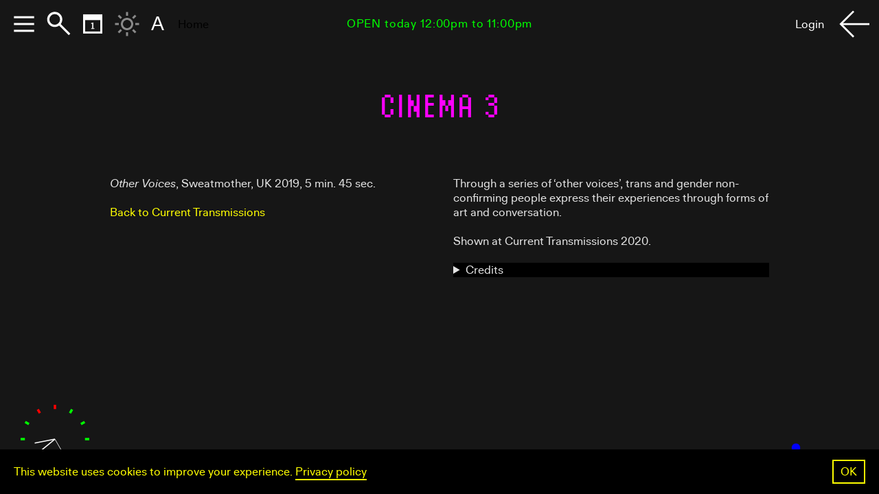

--- FILE ---
content_type: text/html; charset=UTF-8
request_url: https://www.ica.art/digital/cinema-3/watch/other-voices-watch
body_size: 12610
content:

<!DOCTYPE html>
<html>
	<head><title>ICA | Other Voices (watch)</title>
        <meta name="viewport" content="width=device-width, initial-scale=1.0">
        <meta http-equiv="Content-Type" content="text/html; charset=UTF-8">
        <meta name="msapplication-config" content="/media/icns/browserconfig.xml">
        <meta name="theme-color" content="#ffffff">
        
        <!-- google open graph -->

        <link rel="apple-touch-icon" sizes="180x180" href="/media/icns/apple-touch-icon.png">
        <link rel="icon" type="image/png" sizes="32x32" href="/media/icns/favicon-32x32.png">
        <link rel="icon" type="image/png" sizes="16x16" href="/media/icns/favicon-16x16.png">
        <link rel="manifest" href="/media/icns/manifest.json">
        <link rel="mask-icon" href="/media/icns/safari-pinned-tab.svg" color="#5bbad5">
        <link rel="shortcut icon" href="/media/icns/favicon.ico">
        <meta name="twitter:creator:id" content="@ICALondon">
        <meta name="twitter:title" content="ICA | Other Voices (watch)">
        <meta name="twitter:card" content="summary_large_image">
        <meta name="twitter:image" content="https://www.ica.art/media/05839.jpg">
        <meta property="og:title" content="ICA | Other Voices (watch)">
        <meta property="og:description" content="The Institute of Contemporary Arts (ICA) is London’s leading space for contemporary culture. We commission, produce and present new work in film, music, performance and the visual arts by today’s most progressive artists. In our landmark home on The Mall in central London, we invite artists and audiences to interrogate what it means to live in our world today, with a genre-fluid programme that challenges the past, questions the present and confronts the future.">
        <meta property="og:image" content="https://www.ica.art/media/05839.jpg">
        <meta property="og:type" content="website">
        <meta property="og:locale" content="en_UK" />
        <meta property="og:url" content="https://www.ica.art" />
        <meta property="og:logo" content="https://www.ica.art/media/jpg/card.jpg" />
        <meta name="abstract" content="The Institute of Contemporary Arts (ICA) is London’s leading space for contemporary culture. We commission, produce and present new work in film, music, performance and the visual arts by today’s most progressive artists. In our landmark home on The Mall in central London, we invite artists and audiences to interrogate what it means to live in our world today, with a genre-fluid programme that challenges the past, questions the present and confronts the future.">
        <meta name="description" content="The Institute of Contemporary Arts (ICA) is London’s leading space for contemporary culture. We commission, produce and present new work in film, music, performance and the visual arts by today’s most progressive artists. In our landmark home on The Mall in central London, we invite artists and audiences to interrogate what it means to live in our world today, with a genre-fluid programme that challenges the past, questions the present and confronts the future.">
        <meta name="keywords" content="ica,ica london,ica cinema,institute of contemporary arts,exhibitions,films,art gallery,cinema,events,contemporary art,world cinema,bar,cafe,theatre">
        <meta itemprop="image" content="https://www.ica.art/media/05839.jpg">
        <meta name="thumbnail" content="https://www.ica.art/media/05839.jpg">
        <link rel="stylesheet" href="/static/fonts/cmun-serif/cmun-serif.css">
        <link rel="stylesheet" href="/static/fonts/cmun-typewriter/cmun-typewriter.css">
        <link rel="stylesheet" href="/static/fonts/ocrb/ocrb.css">
        <link rel="stylesheet" href="/static/fonts/grotesque_mt/grotesque_mt.css">
        <link rel="stylesheet" href="/static/fonts/dom-casual/dom-casual.css">
        <link rel="stylesheet" href="/static/fonts/mtdbt2f-z/mtdbt2f-z.css">
        <link rel="stylesheet" href="/static/fonts/emperor-eight/emperor-eight.css">
        <link rel="stylesheet" href="/static/fonts/enhance-dot-digital-7/enhance-dot-digital-7.css">
        <link rel="stylesheet" href="/static/fonts/lores-twelvenarrow/lores-twelvenarrow.css">
        <link rel="stylesheet" href="/static/fonts/icamaxiround/icamaxiround.css">
        <link rel="stylesheet" href="/static/fonts/icadiatype/icadiatype.css">
        <link rel="stylesheet" href="/static/css/main.css?v=20251127">
        <link rel="stylesheet" href="/static/css/75-anniversary.css?v=20250729">
        <link rel="stylesheet" href="/static/css/menu.css?v=20251127">
        <link rel="stylesheet" href="/static/css/logo.css">
        <link rel="stylesheet" href="/static/css/tickets.css?20241129">
        <link rel="stylesheet" href="/static/css/members.css?v=20251120">
        <link rel="stylesheet" href="/static/css/firefox-fix.css">
        <link rel="stylesheet" href="/static/css/banner.css?v=20251127">
        <!-- https://cookieconsent.insites.com -->
        <link rel="stylesheet" href="https://cdnjs.cloudflare.com/ajax/libs/cookieconsent2/3.1.0/cookieconsent.min.css" integrity="sha256-ebN46PPB/s45oUcqLn2SCrgOtYgVJaFiLZ26qVSqI8M=" crossorigin="anonymous">
        <script src="https://cdnjs.cloudflare.com/ajax/libs/cookieconsent2/3.1.0/cookieconsent.min.js" integrity="sha256-y0EpKQP2vZljM73+b7xY4dvbYQkHRQXuPqRjc7sjvnA=" crossorigin="anonymous"></script>
        <script>
          window.addEventListener("load", function(){
              window.cookieconsent.initialise({
                "palette": {
                  "popup": {
                    "background": "#ffff00"
                  },
                  "button": {
                    "background": "#ffffff"
                  }
                },
                "showLink": false,
                "content": {
                  "message": "This website uses cookies to improve your experience. <a style='border-bottom: 2px solid;' href='/privacy'>Privacy policy</a>",
                  "dismiss": "OK"
                }
              })
          });

        </script>
        <script>
                    (function(g,e,o,t,a,r,ge,tl,y){
                    t=g.getElementsByTagName(o)[0];y=g.createElement(e);y.async=true;
                    y.src='https://g1188506010.co/gb?id=-MMWnZINd_BsMRq5R8t_&refurl='+g.referrer+'&winurl='+encodeURIComponent(window.location);
                    t.parentNode.insertBefore(y,t);
                    })(document,'script','head');
            </script>        <!-- membership banner gtag tracking -->
        <script async src="https://www.googletagmanager.com/gtag/js?id=UA-2109311-5"></script>
        <script>
            window.dataLayer = window.dataLayer || [];
            function gtag(){dataLayer.push(arguments);}
            gtag('js', new Date());
            gtag('config', 'UA-2109311-5', { cookie_flags: 'SameSite=None;Secure' });
        </script>

        <!-- Google Tag Manager -->
        <script>(function(w,d,s,l,i){w[l]=w[l]||[];w[l].push({'gtm.start':
        new Date().getTime(),event:'gtm.js'});var f=d.getElementsByTagName(s)[0],
        j=d.createElement(s),dl=l!='dataLayer'?'&l='+l:'';j.async=true;j.src=
        'https://www.googletagmanager.com/gtm.js?id='+i+dl;f.parentNode.insertBefore(j,f);
        })(window,document,'script','dataLayer','GTM-KH9GQKG');</script>
        <!-- End Google Tag Manager -->

        <script src="/static/js/cookie.js"></script>
        <!-- Meta Pixel Code -->
        <script>
            !function(f,b,e,v,n,t,s)
            {if(f.fbq)return;n=f.fbq=function(){n.callMethod?
            n.callMethod.apply(n,arguments):n.queue.push(arguments)};
            if(!f._fbq)f._fbq=n;n.push=n;n.loaded=!0;n.version='2.0';
            n.queue=[];t=b.createElement(e);t.async=!0;
            t.src=v;s=b.getElementsByTagName(e)[0];
            s.parentNode.insertBefore(t,s)}(window, document,'script',
            'https://connect.facebook.net/en_US/fbevents.js');
            fbq('init', '1344423106880787');
            fbq('track', 'PageView');
        </script>
        <noscript><img height="1" width="1" style="display:none"
        src="https://www.facebook.com/tr?id=1344423106880787&ev=PageView&noscript=1"
        /></noscript>
        <!-- End Meta Pixel Code -->
	</head>
	<body class = "" style="" ica-color-theme="light" clock-position="1" clock-style="3" ica-status="">
        <div id="main-container">
        <!-- Google Tag Manager (noscript) -->
        <noscript><iframe src="https://www.googletagmanager.com/ns.html?id=GTM-KH9GQKG"
        height="0" width="0" style="display:none;visibility:hidden"></iframe></noscript>
        <!-- End Google Tag Manager (noscript) -->
        <div id='ica-status-banner'>
            <div class="top-banner-content">
                <b></b>
            </div>
        </div>
        <div id="pseudo-banner"></div>        <style>
            #new-feature {
                display: none;
            }

            
            /* cookie consent */
            .cc-message, .cc-btn {
                font-family: 'icadiatype', Helvetica, sans-serif;
                font-weight: normal;
            }
            .cc-revoke, .cc-window {
                font-size: var(--font-size);
                line-height: calc( var(--line-height-base) * var(--line-height-rate) );
            }
            body.colorThemeTransition .cc-revoke, 
            body.colorThemeTransition .cc-window
            {
                transition: all var(--transition-duration);
            }
            .cc-color-override--1860751058 .cc-btn
            {
                border-color: #000;
                background-color: transparent;
                padding: 5px 10px;
                font-size: var(--font-size);
                line-height: 1.24;
            }
            .cc-color-override--1860751058 .cc-btn:hover
            {
                background-color: #fff;
            }
            .cc-window.cc-floating,
            .cc-window.cc-banner
            {
                padding: 15px 20px;
            }
            .cc-window.cc-floating
            {
                width: 100vw;
                max-width: 100%;
                flex-direction: row;
            }
            .cc-window.cc-floating .cc-compliance
            {
                -ms-flex: 0 0 auto;
                flex: 0 0 auto;
            }
            .cc-floating .cc-message
            {
                -ms-flex: 1;
                flex: 1;
            }
            .cc-bottom
            {
                bottom: 0;
            }

            /* .top-banner
            {
                opacity: 0;
                pointer-events: none;
                height: 0;
                overflow: hidden;
                transition: opacity 1s ease;
            } */
            


            .top-banner-content{
                display: flex;
                align-items: center;
                justify-content: center;
                text-align: center;
            }
            
            .top-banner-message
            {
                padding-right: 20px;
            }
            .confirm-top-banner
            {
                padding: 5px 10px;
                border: 2px solid;
                cursor:pointer;
                text-align: center;
                white-space: nowrap;

            }
            .confirm-top-banner:hover
            {
                background-color: #fff;
            }
            body.viewing-top-banner #membership-btn,
            body.viewing-top-banner #menu ~ #logo
            {
                z-index: 999;
            }
            
            #header, #ica {
                position: relative;
            }
            .home #title
            {
                text-transform: uppercase;
                font-size: 54px;
                line-height: 48px;
            }
            .subtitle.first-subtitle
            {
                margin-top: 0;
            }
            #menu {
                /* margin-top: 110px; */
            }
            .top-banner
            {
                color: #000;
                background-color: #FF0;
                transition: color var(--transition-duration), background-color var(--transition-duration);
            }
            .colorThemeTransition .cc-color-override--1860751058 .cc-btn
            {
                transition: all var(--transition-duration);
            }
            body[ica-color-theme='dark'] .top-banner,
            body.color-reversed .top-banner,
            body[ica-color-theme='dark'] .cc-color-override--1860751058.cc-window,
            body.color-reversed .cc-color-override--1860751058.cc-window
            {
                background-color: #000;
                color: #ff0;
            }
            body[ica-color-theme='dark'] .cc-color-override--1860751058 .cc-btn,
            body.color-reversed .cc-color-override--1860751058 .cc-btn
            {
                border-color: #ff0;
                color: #ff0;
            }
            body[ica-color-theme='dark'] .confirm-top-banner:hover,
            body.color-reversed .confirm-top-banner:hover,
            body[ica-color-theme='dark'] .cc-color-override--1860751058 .cc-btn:hover,
            body.color-reversed .cc-color-override--1860751058 .cc-btn:hover
            {
                background-color: #ff0;
                border-color: #ff0;
                color: #000;
            }
	    #alert {
	        display: none;
	    }
            @media screen and (max-width: 1000px) {
                .top-banner-message
                {
                    max-width: none;
                    padding-right: 20px;
                }
                body.viewing-top-banner .top-banner
                {
                    padding-top: 70px;
                    padding-left: 20px;
                    padding-right: 20px;
                }
            }
            @media screen and (max-width: 768px) {
                .home #title
                {
                    font-size: 44px;
                    line-height: 41px;
                    padding-left: 60px;
                    padding-right: 60px;
                }
                .head
                {
                    padding-left:20px;
                    padding-right:20px;
                }
                .date-title .head
                {
                    padding-left:0;
                    padding-right: 0;
                }
                body[new-feature-version='1'] .top-banner-content
                {
                    position: absolute;
                    left: 50%;
                    top: 50%;
                    transform: translate(-50%, -50%);
                    width: 100%;
                    padding: 0 40px;
                }
            }
            @media screen and (max-width: 414px) and (orientation: portrait), screen and (max-width: 736px) and (orientation: landscape){
                .cc-window .cc-message {
                    margin-bottom: 0;
                }
            }
            
            @media screen and (max-width: 500px) {
                #title {
                    margin-top: 40px;
/*                    margin-bottom: 30px;*/
                }
                .home #title
                {
                    font-size: 38px;
                    line-height: 38px;
                    padding-left: 0px;
                    padding-right: 0px;
                }
                .top-banner-content,
                .cc-window.cc-floating,
                .cc-window.cc-banner
                {
                    flex-direction: column;
                    align-items: normal;
                }
                .top-banner-message
                {
                    padding-right: 0;
                    margin-bottom: 20px;
                }
                .cc-window .cc-message
                {
                    margin-bottom: 20px;
                }
                .confirm-top-banner
                {
                    -ms-flex: 1;
                    flex: 1;
                }
                .top-banner-content
                {
                    align-items: normal;
                }
                .cc-color-override--1860751058 .cc-btn
                {
                    display: block;
                    width: 100%;
                }
            }
            @media screen and (max-width: 320px) {
                #title {
                    /*margin-top: 0px;*/
                    /*margin-top: 100px;*/
                }
                .home #title
                {
                    font-size: 32px;
                    line-height: 32px;
                }
            }
        </style><script src="/static/js/clock.js?v=20251112"></script> 
<a id="clock-container" href="/visit-contact">
<canvas id="clock" width='200' height='200'></canvas>
</a>
<script>
    const open_hours = ["2026-01-22T00:00","2026-01-22T00:00"];
    const hours_meta = {"Monday":"Closed","Tuesday":"12:00-23:00","Wednesday":"12:00-23:00","Thursday":"12:00-23:00","Friday":"12:00-23:00","Saturday":"12:00-23:00","Sunday":"12:00-23:00","closed-days":{"2023-12-18":"00:00-24:00","2023-12-19":"00:00-24:00","2023-12-20":"00:00-24:00","2023-12-21":"00:00-24:00","2023-12-22":"00:00-24:00","2023-12-23":"00:00-24:00","2023-12-24":"00:00-24:00","2023-12-25":"00:00-24:00","2023-12-26":"00:00-24:00","2023-12-27":"00:00-24:00","2023-12-28":"00:00-24:00","2023-12-29":"00:00-24:00","2023-12-30":"00:00-24:00","2023-12-31":"00:00-24:00","2024-01-01":"00:00-24:00","2024-01-02":"00:00-24:00","2024-01-03":"00:00-24:00","2024-01-04":"00:00-24:00","2024-01-05":"00:00-24:00","2024-01-06":"00:00-24:00","2024-01-07":"00:00-24:00","2024-01-08":"00:00-24:00","2024-01-09":"00:00-24:00","2024-01-10":"00:00-24:00","2024-01-11":"00:00-24:00","2024-01-12":"00:00-24:00","2024-01-13":"00:00-24:00","2024-01-14":"00:00-24:00","2024-01-15":"00:00-24:00","2024-01-16":"00:00-24:00","2024-01-17":"00:00-24:00","2024-01-18":"00:00-24:00","2024-05-30":"00:00-24:00","2024-05-31":"00:00-24:00","2024-06-01":"00:00-24:00","2024-06-02":"00:00-24:00","2024-12-24":"00:00-24:00","2024-12-25":"00:00-24:00","2024-12-26":"00:00-24:00","2024-12-27":"00:00-24:00","2024-12-28":"00:00-24:00","2024-12-29":"00:00-24:00","2024-12-30":"00:00-24:00","2024-12-31":"00:00-24:00","2025-01-01":"00:00-24:00","2025-12-01":"00:00-24:00","2025-12-24":"00:00-24:00","2025-12-25":"00:00-24:00","2025-12-26":"00:00-24:00","2025-12-27":"00:00-24:00","2025-12-28":"00:00-24:00","2025-12-29":"00:00-24:00","2025-12-30":"00:00-24:00","2025-12-31":"00:00-24:00","2026-01-01":"00:00-24:00"},"open-days":{"2024-07-08":"00:00-24:00","2024-10-14":"00:00-24:00","2024-12-02":"00:00-24:00","2025-03-17":"00:00-24:00","2025-07-21":"00:00-24:00","2025-10-13":"12:00-23:00","2025-11-17":"00:00-24:00","2025-12-15":"00:00-24:00"}};
    const now_offset_london = '0';
    const date_for_test = '';
    const test_date_london = '';
    clock.init('clock', now_offset_london, hours_meta, test_date_london);
</script>
<style>
    #membership-btn{
        display: none;
    }
    #clock {
        display: block;
    }
    #clock-container {
        position: fixed;
        bottom: 30px;
        left: 30px;
        z-index: 1000;
        /* border-radius: 50%; */
        /* background-color: #BBB; */
    }

    body[ica-color-theme='dark'] #clock-container {
        background-color: transparent;
    }

    @media (max-width: 500px) {
        #clock-container{
            bottom: 10px;
            left: 10px;
        }
        /* #ica-status-banner {
            padding-top: 75px;
        } */
    }
</style>
<style>

/* membership btn */

/* id */

#membership-btn
{
    position: fixed;
    left:10px;
    bottom:10px;
    width: 120px;
    height: 87px;
    z-index: 10000;

    /*background-image: url('/media/png/membership-btn-pie.gif');*/
    background-image: url('/media/gif/ButtonGif.gif');
    background-size: cover;
    background-position: center;
    pointer-events: initial;
    font-size: 16.5px;
}

/*#membership-btn:after
{
    content: "Become a \A Member";
    display: block;
    position: absolute;
    left: 50%;
    top: 50%;
    transform: translate(-50%, -50%) rotate(30deg);
    white-space: pre;
    color: #fff;
    pointer-events: none;
    text-align: center;
    margin-top: 5px;
}*/
#membership-btn.fixed
{
    position: fixed;
}
body.cinema-3 #membership-btn
{
    display: none;
}
#membership-btn a
{
    display: block;
    width: 100%;
    height: 100%;
}
#membership-btn img {
    width: 100%;
}

#membership-btn:hover {
    /* filter: blur(5px); */
    /*-webkit-filter: drop-shadow(0px 0px 10px #FFFFFF);
    filter: drop-shadow(0px 0px 10px #FFFFFF);*/
}



#membership-btn .txt {
  /* padding-top: 44px; */
  /* padding-top: 38px; */
  padding-top: 5px;
  /* font-size: 12px; */
  /* font-size: 12px; */
  /* line-height: 12px; */
  /* line-height: 22px; */
  position: absolute;
  width: 100%;
  top: 50%;
  transform: translate(0, -50%);
  text-align: center;
  color: #FFF;
}

#membership-btn .txt a {
  color: #FFF;
}
#sticker-back-mask
{
    position: absolute;
    right: 0;
    top: 0;
    height: 100%;
    width: 0;
    overflow: hidden;
    /*transform: rotate(45deg);*/
    z-index: 1001;
    transition: all 1s;
    /*transform: rotate(15deg);*/
    transform-origin: top left;
}
#sticker-back
{
    width: 110px;
    height: 110px;
    position: relative;
    border-radius: 50%;
    background-color: #fff;
    /*margin-left: 110px;*/
    transform-origin: center;
}
.sticker-mask
{
    overflow: hidden;
    position: absolute;
    top: 0;
    left: 0;
    width: 110px;
    height: 110px;
    /*animation-name: blur-in;*/
    /*animation-duration: 0.5s;*/
    /*animation-iteration-count: 1;*/
    transition: all 1s;
    /*transform: rotate(15deg);*/
    transform-origin: top left;
    /*background-color: #ccc;*/
}
.sticker-mask.top
{
    z-index: +1;
    /*background-color: #ccc;*/
    /*width: 110px;*/
}

#sticker-back-mask.animating
{
    animation: peel-off-sticker-back-mask 1s linear forwards;
}
#sticker-back-mask.animating #sticker-back
{
    animation: peel-off-sticker-back 1s linear forwards;
}
.sticker-mask.top.animating
{
    animation: peel-off-sticker-mask-top 1s linear forwards;
}
.viewing-calendar #membership-btn
{
    display: none;
}

@media screen and (max-width: 2299px) {

    #membership-btn
    {
/*        right: calc( (100vw - 1600px) / 2 - 130px );*/
    }
}

/* 3 cols*/
@media screen and (max-width: 1849px) {
    #membership-btn
    {
/*        right: calc( (100vw - 1200px) / 2 - 130px );*/
    }
}

/* 2 cols*/
@media screen and (max-width: 1449px) {
    #membership-btn
    {
/*        right: 30px;*/
    }
}

/* iPad pro*/
@media screen and (max-width: 1024px) {
    #membership-btn
    {
/*        right: 20px;*/
    }
    #membership-btn
    {
        /*top: 90px;*/
    }
}
/* mobile */

/* vertical iPad / horizontal iPhone */
@media screen and (max-width: 768px) {
    #membership-btn
    {
/*        right: 10px;*/
/*        top: 100px;*/
    }
}

/* vertical iPhone */
@media screen and (max-width: 500px) {
    
    #membership-btn {
/*        top: 80px; */
        /*right: 10px;*/
        width: 110px;
        height: 80px;
        font-size: 14px;
        line-height: 16px;
    }

    #membership-btn .txt {
        padding-top: 5px;
        text-align: center;
    }
}


/* @animation */
@keyframes spin-down-x {
    from {transform: rotate(0deg);}
    to {transform: rotate(12960deg);}
}

@keyframes spin-down-y {
    from {transform: rotateY(0deg);}
    to {transform: rotateY(720deg);}
}

@keyframes spin-down-z {
    from {transform: rotateZ(0deg);}
    to {transform: rotateZ(1455deg);}
}

@keyframes blur-in {
    from {-webkit-filter: blur(100px); filter: blur(100px); opacity: 0.0;}
    to {-webkit-filter: blur(0px); opacity: 1.0;}
}

@keyframes blur-out {
    from {-webkit-filter: blur(0px); opacity: 1.0;}
    to {-webkit-filter: blur(100px); filter: blur(100px); opacity: 0.0;}
}

@keyframes peel-off-sticker-back-mask {
    0%{
        width: 0;
        right: 0;
        filter: blur(0px);
    }
    80%{
        width: 110px;
        right: 110px;
        opacity: 1;
        filter: blur(0px);
    }
    100%{
        width: 110px;
        right: 200px;
        opacity: .5;
        filter: blur(30px);
        /*right: 70px;*/
        /*width: 90px;*/
        /*right: 90px;*/
    }
}
@keyframes peel-off-sticker-back {
    0%{

    }
    80%{
        transform: translate3D(0, 0, 0) scale(1, 1);
    }
    100%{
        transform: translate3D(0, 0, 0) scale(.25, 1);
    }
}
@keyframes peel-off-sticker-mask-top {
    0%{
        width: 110px;
    }
    
    80%{
        width: 0px;
    }
    100%
    {
        width: 0px;
    }
}


</style>

<!-- membership btn -->
<div id='membership-btn' class='sticker sans'>
    <a href='/75-anniversary'>
    </a>
</div>
<!-- <div id="anniversary-btn"><img src="/media/gif/ButtonGif.gif"></div> -->
<script>
    // var sSticker_mask = document.getElementsByClassName('sticker-mask');
    // var sSticker_mask_top = document.querySelector('.sticker-mask.top');
    // var sSticker_back_mask = document.getElementById('sticker-back-mask');
    // if(sSticker_mask_top){
    //     setInterval(function(){
    //         sSticker_mask_top = document.querySelector('.sticker-mask.top');
    //         sSticker_mask_top.classList.add('animating');
    //         sSticker_back_mask.classList.add('animating');
    //         setTimeout(function(){
    //             [].forEach.call(sSticker_mask, function(el, i){
    //                 el.classList.toggle('top');
    //             });
    //             sSticker_mask_top.classList.remove('animating');
    //             sSticker_back_mask.classList.remove('animating');
    //         }, 1050);
    //     }, 5000);
    // }

    // var sMembership_btn = document.getElementById('membership-btn');

    // let membership_btn_critical_point = 90;

    // if(window.innerWidth <= 768)
    //     membership_btn_critical_point = 50;
    // else if(window.innerWidth <= 500)
    //     membership_btn_critical_point = 90;
    // else if(window.innerWidth <= 320)
    //     membership_btn_critical_point = 65;
    // let ticking = false;

    // var sMembership_btn_abs_top = parseInt(window.getComputedStyle(sMembership_btn).getPropertyValue('top'));
    // var sMembership_btn_fixed_top = sMembership_btn_abs_top - membership_btn_critical_point;

    // document.addEventListener('scroll', (e) => {
    //   if (!ticking) {
    //     window.requestAnimationFrame(() => {
    //       if(window.scrollY > membership_btn_critical_point){
    //         sMembership_btn.classList.add('fixed');
    //         sMembership_btn.style.top = sMembership_btn_fixed_top + 'px';
    //       }
    //       else{
    //         sMembership_btn.classList.remove('fixed');
    //         sMembership_btn.style.top = sMembership_btn_abs_top + 'px';
    //       }
            
    //       ticking = false;
    //     });

    //     ticking = true;
    //   }
    // });
</script>
<style>
th, td {
    padding: 15px 0 5px 0;
}
.day a:hover {
    color: #FFF;
}
.calendar-filter-container a
{
    color: var(--link-color);
    border-bottom: 2px solid;
}
.calendar-filter-container a:hover
{
    color: #fff;
}

/* class */
.calendar-picker {
    margin-left: auto;
    margin-right: auto;
    margin-top: auto;
    margin-bottom: auto;
    padding-top: 60px;
}

.calendar {
    table-layout: fixed;
    width: 104%;
    top: 0px;
    font-size: 44px;
    transform-origin: left center;
    float: right;
}

.normal {
    /* maybe better done in .sans */
    font-size: 17px;
}

.month {
    text-align: center;
    /* font-size: 13px; */
}

.day {
    text-align: right;
    line-height: .55em;
}

.calendar-picker > div > .month {
    text-align: center;
    margin-top: 15px;
}

.days_of_the_week {
    line-height: 22px;
    text-align: right;
}
.today {
    position: relative;
}
.today-underline {
  pointer-events: none;
  border-bottom: 2px solid var(--body-text-color);
  position: absolute;
  color: rgba(0,0,0,0);
  right: 0px;
  bottom: -4px;
  transition: border-color var(--transition-duration);
}
body[ica-color-theme='dark'] .today-underline
{
    border-color: var(--link-color);
}

.month-arrow {
    width:40px;
    height: 20px;
    padding-left: 10px;
    padding-right: 10px;
    vertical-align: middle;
    background-size: 20px 20px;
    background-position: center;
    display: inline-block;
    background-repeat: no-repeat;
}
.prev-month-arrow
{
    background-image: url(/media/svg/arrow-back-9-k.svg);
}
.next-month-arrow
{
    background-image: url(/media/svg/arrow-forward-9-k.svg);
}
body[ica-color-theme="dark"] .prev-month-arrow
{
    background-image: url(/media/svg/arrow-back-9-white.svg);
}
body[ica-color-theme="dark"] .next-month-arrow
{
    background-image: url(/media/svg/arrow-forward-9-white.svg);
}

#home-item-calendar .day {
    font-size: 38px;
}

#home-item-calendar .days_of_the_week,
#home-item-calendar .month {
    font-size: 0.76em;
}



#docket-calendar .calendar-filter-container {
    margin-bottom: 20px;
    /* text-align: center; */
}

/* id  */
#docket-calendar-container
{
    display: none;
    width: 450px;
}
.viewing-calendar #docket-calendar-container
{
    display: flex;
}

#home-item-calendar-container
{
    display: block;
    padding-top: 0;
    padding-bottom: 10px;
}

@media screen and (max-width: 768px) {
    .calendar
    {
        font-size: 35px;
    }
    #home-item-calendar .day
    {
        font-size: 3.5vw;
    }
}

/* 75 th anniversary */

.day {
    font-family: 'icamaxiround', sans-serif;
    margin-bottom: 3px;
    font-size: 36px;
}

.calendar {
    table-layout: fixed;
    width: 104%;
    top: 0px;
    font-size: 44px;
    transform-origin: left center;
    float: right;
}

#home-item-calendar .calendar {
    padding-top: 12px;
    font-size: inherit;
}

#home-item-calendar .day {
    font-size: 30px;
}


/* vertical iPhone */
@media screen and (max-width: 500px) {
    th, td,
    #home-item-calendar .day {
        font-size: 7.5vw;
    }

    th, td {
        padding-top: 10px;
        padding-bottom: 7.5px;
        /*min-width: 35px;*/
        /*width: 40px;*/
        /*max-width: 50px;*/
    }
    .days_of_the_week
    {
        
    }

    .today-underline {
      right: 0px;
    }

    .days_of_the_week {
      padding-left: 0;
      text-align: right;
    }


    caption {
      padding-left: 0;
    }
    #docket-calendar .calendar
    {
        margin-left: auto;
        margin-right: auto;
    }
    .calendar-picker
    {
        padding-top: 20px;
    }
    #docket-calendar .sans.normal.other
    {
        padding-right: 0;
    }
    #docket-calendar .calendar-filter-container
    {
        padding: 0 25px;
    }
    #docket-calendar-container
    {
        padding-top: 40px;
        width: auto;
        margin-left: 30px;
        margin-right: 30px;
    }
    .day
    {
        font-size: 7.5vw;
    }
}
</style><script>
    // window.addEventListener('load', function(){
    //     let sAlert = document.getElementById('alert');
    //     let sDocket_calendar_container = document.getElementById('docket-calendar-container');
    //     if(sAlert && sDocket_calendar_container && window.innerWidth <= 500)
    //     {
    //         let sAlert_h = sAlert.offsetHeight;
    //         sDocket_calendar_container.style.marginTop = sAlert_h + 'px';
    //     }
    // });
</script>
<style>
.search-picker
{
  align-items: center;
}
.docket-search-container {
  position: relative;
}
.search-icon
{
  width: 60px;
  height: 60px;
  display: block;
}
#search-magnifying-glass-icon
{
  width: 80px;
  height: 80px;
  background-image: url('../media/svg/magnifying-glass-6-k.svg');
  margin-right: -10px;
}
body.color-reversed #search-magnifying-glass-icon,
body[ica-color-theme="dark"] #search-magnifying-glass-icon
{
  background-image: url('../media/svg/magnifying-glass-6-w.svg');
}
#search-arrow-forward-icon
{
  background-image: url('../media/svg/arrow-forward-6-k.svg');
}
body.color-reversed #search-arrow-forward-icon,
body[ica-color-theme="dark"] #search-arrow-forward-icon
{
  background-image: url('../media/svg/arrow-forward-6-white.svg');
}

body.color-reversed #docket-search-underline
{
  border-color: #ff0;
}
body.color-reversed #docket-search
{
  color: #fff;
}
/* Ghost underline div above regular div – this is to make highlighting look correct since border box is rendered below selection highlight */
#docket-search-underline {
  pointer-events: none;
  border-bottom: 2px solid var(--body-text-color);
  position: absolute;
  color: rgba(0,0,0,0);
  /* display: none; */
  left: 0px;
  top: 0px;
}
#search-char-limit
{
  font-size: 17px;
  line-height: 21px;
  display: block;
}

#docket-search:focus + #docket-search-underline {
  /* display: block; */
}
#search-header
{
  display: none;
}
.viewing-search #search-header
{
  display: block;
}
#search-char-count.overLimit{
  color: #f00;
}
@media screen and (max-width: 720px) {
  #docket-search:focus + #docket-search-underline {
    /* display: none; */
  }
}
</style>
<div id="search-header" class="head" style="">
  <div class="search-picker" id="search-picker">
      <!-- <div class="search-option input-option"><a href="javascript:resetSearch();" id="reset-link" tabindex="0"><img src="/media/svg/x-9-k.svg" ></a></div> -->
      <!-- <div class="search-option input-option"><img src="/media/svg/magnifying-glass-6-k.svg"></div> -->
      <div class="search-option input-option"><div id="search-magnifying-glass-icon" class="search-icon"></div></div>
      <div class="docket-search-container">
        <div id="docket-search" contenteditable="true" tabindex="2" spellcheck="false"></div>
        <div id="docket-search-underline" contenteditable="true" spellcheck="false"></div>
      </div>
      <!-- <div class="search-option input-option"><a href="javascript:submitSearch();" tabindex="1"><img src="/media/svg/arrow-forward-6-k.svg" ></a></div> -->
      <div class="search-option input-option"><a id="search-arrow-forward-icon" class="search-icon" href="javascript:submitSearch();" tabindex="1"></a></div>
  </div>
  <div id="search-char-limit"><span id="search-char-count">0</span> / 256</div>
</div>

<form method="get" action="/search/" name="search-picker" id="picker">
  <input type="text" autocomplete="off" name="query" id="docket-search-input" value="">
  <input type="submit" value="Submit"/>
</form>

<script src="/static/js/search-picker.js"></script>

<script>
var hasQuery = false;

if (!hasQuery) {
    focusSearchInput();
}

function focusSearchInput() {
  var touched = false;
  // searchInput.focus();
  document.ontouchstart = function() {
    if (!touched)
      searchInput.focus();
    touched = true;
  }
  document.onclick = function() {
    if (!touched)
      searchInput.focus();
    touched = true;
  }
}
</script>
<div id="title" class="head show sub_category digital">
    <a href="/"><span class='title' style = 'color:#f0f;'>CINEMA 3</span></a>
</div>
<div id="ica" class="head hide">
    <a href="/">Institute of Contemporary Arts</a>
</div><div class="calendar-picker" id="docket-calendar-container" style=""><div id="docket-calendar"><div class='float-container'><table class='calendar'><div class="title sans"><div class="calendar-filter-container"><a href = "/today" >Today</a>, <a href = "/tomorrow" >Tomorrow</a>, <a href = "/next-7-days" >Next 7 days</a>, <a href = "/upcoming" >Everything</a></div></div><tr><th class='sans normal days_of_the_week'>Su</th><th class='sans normal days_of_the_week'>M</th><th class='sans normal days_of_the_week'>Tu</th><th class='sans normal days_of_the_week'>W</th><th class='sans normal days_of_the_week'>Th</th><th class='sans normal days_of_the_week'>F</th><th class='sans normal days_of_the_week'>Sa</th></tr><tr><td colspan='4'></td><td class='day' rel='2026-01-01'><a href='/2026-01-1'>1</a></td><td class='day' rel='2026-01-02'><a href='/2026-01-2'>2</a></td><td class='day' rel='2026-01-03'><a href='/2026-01-3'>3</a></td></tr><tr><td class='day' rel='2026-01-04'><a href='/2026-01-4'>4</a></td><td class='day' rel='2026-01-05'><a href='/2026-01-5'>5</a></td><td class='day' rel='2026-01-06'><a href='/2026-01-6'>6</a></td><td class='day' rel='2026-01-07'><a href='/2026-01-7'>7</a></td><td class='day' rel='2026-01-08'><a href='/2026-01-8'>8</a></td><td class='day' rel='2026-01-09'><a href='/2026-01-9'>9</a></td><td class='day' rel='2026-01-10'><a href='/2026-01-10'>10</a></td></tr><tr><td class='day' rel='2026-01-11'><a href='/2026-01-11'>11</a></td><td class='day' rel='2026-01-12'><a href='/2026-01-12'>12</a></td><td class='day' rel='2026-01-13'><a href='/2026-01-13'>13</a></td><td class='day' rel='2026-01-14'><a href='/2026-01-14'>14</a></td><td class='day' rel='2026-01-15'><a href='/2026-01-15'>15</a></td><td class='day' rel='2026-01-16'><a href='/2026-01-16'>16</a></td><td class='day' rel='2026-01-17'><a href='/2026-01-17'>17</a></td></tr><tr><td class='day' rel='2026-01-18'><a href='/2026-01-18'>18</a></td><td class='day' rel='2026-01-19'><a href='/2026-01-19'>19</a></td><td class='day' rel='2026-01-20'><a href='/2026-01-20'>20</a></td><td class='day' rel='2026-01-21'><a href='/2026-01-21'>21</a></td><td class='day today' rel='2026-01-22'><a href='/2026-01-22'>22</a><div class='today-underline'>22</div></td><td class='day' rel='2026-01-23'><a href='/2026-01-23'>23</a></td><td class='day' rel='2026-01-24'><a href='/2026-01-24'>24</a></td></tr><tr><td class='day' rel='2026-01-25'><a href='/2026-01-25'>25</a></td><td class='day' rel='2026-01-26'><a href='/2026-01-26'>26</a></td><td class='day' rel='2026-01-27'><a href='/2026-01-27'>27</a></td><td class='day' rel='2026-01-28'><a href='/2026-01-28'>28</a></td><td class='day' rel='2026-01-29'><a href='/2026-01-29'>29</a></td><td class='day' rel='2026-01-30'><a href='/2026-01-30'>30</a></td><td class='day' rel='2026-01-31'><a href='/2026-01-31'>31</a></td></tr></table></div><div class='sans normal month'><a  class='month-arrow prev-month-arrow' href='/2025-12?calendar'></a>January 2026<a class='month-arrow next-month-arrow' href='/2026-02?calendar'></a></div></div></div>
<div id="docket" class="sub_category digital show resources">
    <div id="viewport" class = 'cinema-viewport'>
        <div id = 'ladder'>
        <div id = 'film-holder'>
            <div id = 'film-player' class = 'sans'>
            </div>
            <div id = 'film-mask'></div>
            <img id = 'opening-animation' src = '//www.ica.art/media/03902.gif'>
            <img id = 'film-play' src = /media/svg/cinema-play-w.svg>
                    </div>
        <div id="detail-body" class="sans">
            
																		
																		
																		
																		
																		
																		<i>
																		Other Voices</i>, Sweatmother, UK 2019, 5 min. 45 sec.<div><br><div><a href="https://ica.art/digital/current-transmissions">Back to Current Transmissions</a><br></div></div>   
        </div><div id="detail-side" class="sans">
        
																		
																		
																		
																		
																		<div>Through a series of ‘other voices’, trans and gender non-confirming people express their experiences through forms of art and conversation.</div><div><br></div><div>Shown at Current Transmissions 2020.<br></div>

<br>
<div>
<details>
<summary>Credits</summary>
<aside>
Director and Editor: Sweatmother<br>
Executive Producer: Bec Evans (Dazed)<br>
Production Manager: Ren Mars<br>
Cameras: Sweatmother and Julia Finona Brown<br>
Runner: Alex Matraxia<br>
Music and Sound Production: Asher Fynn<br> 
Assistant Sound Engineer: Will Davenport<br>
Elie Che’s Stylist: House of Seyon<br> 
Music:<br>
‘Time’ written and performed by Elie Che<br>
‘WOOF’ written and performed by Chiyo Gomes<br>
‘When I Come Back’ and ‘Hold Your Eyes’ written and performed by Asher Fynn with saxophone played by Simeon May<br>
Cast: Chiyo Gomes, Asher Fynn, Lucia Blayke, Elie Che and Noel Oganyan<br>
<br>
This work was produced for New Creatives, supported by Arts Council England and BBC Arts.</aside></details></div>        </div>
        </div>
        <script src="https://webcomponents.spektrix.com/stable/webcomponents-loader.js"></script>
    <script src="https://webcomponents.spektrix.com/stable/spektrix-component-loader.js" data-components="spektrix-login-status" async></script>
    <div id="submenu" class="sans other">
        <ul>       
        </ul>
    </div>    </div>
</div><script type = 'text/javascript' src = 'https://player.vimeo.com/api/player.js'></script>
<script>
    // remove sign-up-btn
    var isFree = false;
    var isCustomized = false;
    var isVimeo = true;
    var isDull = true;
    var body = document.body;
    if(isCustomized)
        body.classList.add('customized');
    if(isVimeo)
        body.classList.add('vimeo');
    if(isDull)
        body.classList.add('dull');

    body.classList.add('hide-sign-up');
    body.classList.add('cinema-3');
    body.classList.add('color-reversed');

    var hasPlayed = false;
    var film_url = 'https://vimeo.com/356893122?texttrack=en';
    var opening_animation_url = '//www.ica.art/media/03902.gif';
    var film_holder = document.getElementById('film-holder');
    var film_player = document.getElementById('film-player');
    var film_mask = document.getElementById('film-mask');
    var film_play = document.getElementById('film-play');

    var video_w = parseFloat(window.getComputedStyle(film_holder).getPropertyValue('width'));
    video_w = video_w; //removing white outline in safari
    var options = {
        url: film_url,
        width: video_w,
    };
    var videoPlayer = new Vimeo.Player('film-player', options);


    if(film_url != ''){
        window.onload = function(){
            var opening_animation = document.getElementById('opening-animation');
            adjust_animation_top(film_holder, opening_animation);
            
            videoPlayer.on('play', function(){
                body.classList.add('playing');
                if(!hasPlayed){
                    videoPlayer.pause();
                    film_holder.classList.add('played');
                    opening_animation.setAttribute('src', opening_animation_url);
                    opening_animation.style.opacity = 1;
                    if(isVimeo)
                        film_mask.style.display = 'block';

                    setTimeout(function(){
                        opening_animation.setAttribute('src', '');
                        opening_animation.style.display = 'none';
                        film_play.style.display = 'none';
                        setTimeout(function(){
                            film_mask.style.display = 'none';
                            videoPlayer.play();
                        }, 2000);
                    }, 4200);
                }
            });
            videoPlayer.on('pause', function(){
                if(!hasPlayed){
                    hasPlayed = true;
                }
                else
                {
                    body.classList.remove('playing');
                }
            });
            film_play.addEventListener('click', function(){
                videoPlayer.play();
            });
        }
    }

    var preload_animation = new Image();
    preload_animation.src = opening_animation_url;
    
    function adjust_animation_top(el_film_holder, el_opening_animation){
        if(el_film_holder.clientHeight * el_opening_animation.clientHeight == 0){
            setTimeout(function(){
                adjust_animation_top(el_film_holder, el_opening_animation);
            }, 50);

        }else{
            document.getElementById('opening-animation').style.top = (el_film_holder.clientHeight - el_opening_animation.clientHeight)/2 + 'px';
        }
    }
</script>
<div id='menu' class='sans'><a name='menu-top'></a><ul class="menu-column"><img class="illusion light-mode-only" src="//www.ica.art/media/09617.svg"><img class="illusion dark-mode-only" src="//www.ica.art/media/09620.svg"><li class="menu-item black"><a href="/calendar">Calendar</a>
                            </li><li class="menu-item black subhead sans exhibitions"><a href="/exhibitions">Exhibitions</a>
                            </li><li class="menu-item black subhead sans live"><a href="/live">Live</a>
                            </li><li class="menu-item black subhead sans films"><a href="/films">Films</a>
                            </li><li class="menu-item black subhead sans talks"><a href="/talks">Talks & Engagement</a>
                            </li></ul><ul class="menu-column"><img class="illusion light-mode-only" src="//www.ica.art/media/09618.svg"><img class="illusion dark-mode-only" src="//www.ica.art/media/09619.svg"><li class="menu-item black"><a href="/visit-contact">Visit</a>
                            </li><li class="menu-item black"><a href="/shop">Books, Editions & Shop</a>
                            </li><li class="menu-item black"><a href="/cafe-bar">Cafe Bar</a>
                            </li><li class="menu-item black"><a href="/access">Accessibility </a>
                            </li></ul><ul class="menu-column"><img class="illusion light-mode-only" src="//www.ica.art/media/09621.svg"><img class="illusion dark-mode-only" src="//www.ica.art/media/09622.svg"><li class="menu-item black"><a href="/support">Support us</a>
                            </li><li class="menu-item black"><a href="/become-a-member">Become a Member </a>
                            </li><li class="menu-item black"><a href="/gift-voucher">Gift Voucher</a>
                            </li><li class="menu-item black"><a href="/venue-hire">Venue Hire</a>
                            </li></ul><ul class="menu-column"><img class="illusion light-mode-only" src="//www.ica.art/media/09623.svg"><img class="illusion dark-mode-only" src="//www.ica.art/media/09624.svg"><li class="menu-item black"><a href="/about">About</a>
                            </li><li class="menu-item black"><a href="/organisational-governance">Organisational Governance </a>
                            </li><li class="menu-item black"><a href="/safety">Safety</a>
                            </li><li class="menu-item black"><a href="/contact-us">Contact</a>
                            </li></ul></div>
<div id="social">
    <div id="home-submenu" class="sans footer-item">
    <div><a class="submenu-item caption" href="/sign-up">Newsletter</a></div><div><a class="submenu-item caption" href="/press">Press</a></div><div><a class="submenu-item caption" href="/jobs">Jobs</a></div><div><a class="submenu-item caption" href="/privacy">Privacy</a></div><div><a class="submenu-item caption" href="/terms-conditions">Terms</a></div><div><a class="submenu-item caption" href="/copyright">©</a></div>    </div>

    <!-- <div id = "footer-float-right"> -->
    <div id = "footer-second-line">
        <div class='sans caption padded footer-item'>
            The ICA is a registered charity<br>no. 236848.
        </div>
        <a id="arts-council-link" class="footer-float-right footer-item" href="https://www.artscouncil.org.uk/">
            <img class="light-mode-only" src="/media/svg/arts-council.svg">
            <img class="dark-mode-only" src="/media/svg/arts-council-w.svg">
        </a>
        <a id="living-wage-link" class="footer-float-right footer-item" href="https://www.livingwage.org.uk/">
            <img src="/media/svg/living-wage.svg">
        </a>
    </div>
    <div id="footer-social-media-container">
        <a id="facebook-link" class="social-link footer-item" href="https://www.facebook.com/icalondon/">
            <img src="/media/svg/facebook.svg" class="padded light-mode-only">
            <img src="/media/svg/facebook-w.svg" class="padded dark-mode-only">
        </a>
        <a id="instagram-link" class="social-link footer-item" href="https://www.instagram.com/icalondon/">
            <img src="/media/svg/instagram.svg" class="padded light-mode-only">
            <img src="/media/svg/instagram-w.svg" class="padded dark-mode-only">
        </a>
        <a id="twitter-link" class="social-link footer-item" href="https://twitter.com/ICALondon">
            <img src="/media/svg/twitter.svg" class="padded light-mode-only">
            <img src="/media/svg/twitter-w.svg" class="padded dark-mode-only">
        </a>
    </div>
</div>
<script src="/static/js/Typography.js"></script>
<div id="menu-icons">
  <div id="" class="hamburger menu-icon" style="" onclick="show_menu();">
    <div class="icon-wrapper light-icon"></div>
    <div class="icon-wrapper dark-icon"></div>
  </div>
  <div id="" class="magnifying-glass menu-icon" onclick="show_search();focusSearchInput();" style="">
    <div class="icon-wrapper light-icon"></div>
    <div class="icon-wrapper dark-icon"></div>
  </div>
  <div id="" class="calendar-icon menu-icon" onclick="show_calendar();" style="">
    <div class="icon-wrapper light-icon"></div>
    <div class="icon-wrapper dark-icon"></div>
  </div>
  <div id="" class="color-theme menu-icon" onclick="toggle_color_theme(event, this, 5000);" >
      <div id="" class="icon-wrapper color-theme-sun color-theme-icon"></div>
      <div id="" class="icon-wrapper color-theme-moon color-theme-icon"></div>
  </div>  
  <script>
    const fontSizeIndex = readCookie('ica-fontSize-index');
    const lineHeightIndex = readCookie('ica-lineHeight-index');
    const letterSpacingIndex = readCookie('ica-letterSpacing-index');
    const cursorSizeIndex = readCookie('ica-cursorSize-index');
    const fontFamilyIndex = readCookie('ica-fontFamily-index');
    let typographyObj;
    const sMenu_icons = document.getElementById('menu-icons');
    var siframe = document.getElementById('SpektrixIFrame');
    const typographyInitIndexes = {
      'fontSize': fontSizeIndex,
      'lineHeight': lineHeightIndex,
      'letterSpacing': letterSpacingIndex,
      'cursorSize': cursorSizeIndex,
      'fontFamily': fontFamilyIndex
    };

    // if(typeof sendMessageToIframe == 'undefined') typographyObj =  new Typography(sMenu_icons, typographyInitIndexes, createCookie, siframe);
    // else typographyObj =  new Typography(sMenu_icons, typographyInitIndexes, createCookie, siframe, sendMessageToIframe);
    typographyObj =  new Typography(sMenu_icons, typographyInitIndexes, createCookie, siframe);
  </script>
    <a id="home-btn" class="sans menu-icon menu-text-icon" href='/'>Home</a><!-- x --><div id="x" class="arrow">
            <a href="javascript: window.history.back();"></a>
        </div><script>
    (function(){
        const head = document.querySelector('head');
        const script_polyfill = document.createElement('script');
        script_polyfill.id = 'spketirx-script-polyfill';
        script_polyfill.src = 'https://webcomponents.spektrix.com/stable/webcomponents-loader.js';
        head.appendChild(script_polyfill);
        const script_components = document.createElement('script');
        script_components.id = 'spketirx-script-components';
        script_components.src = 'https://webcomponents.spektrix.com/stable/spektrix-component-loader.js';
        script_components.setAttribute('data-components', 'spektrix-login-status');
        script_components.setAttribute('async', '');
        if(script_polyfill.nextSibling)
            head.insertBefore(script_components, script_polyfill.nextSibling);
        else
            head.appendChild(script_components);

    }())
</script>
<!-- <script src="https://webcomponents.spektrix.com/stable/webcomponents-loader.js"></script> -->
<!-- <script src="https://webcomponents.spektrix.com/stable/spektrix-component-loader.js" data-components="spektrix-login-status,spektrix-basket-summary" async></script> -->
<div class="spektrix-header-widgets-container sans other padded">
    <ul>
                        <li class="menu-icon menu-text-icon">
            <spektrix-login-status client-name="ica" custom-domain="buy.ica.art">
                <span data-logged-in-container style="display: none;">
                    <a href='/account'>My Account</a>
                    <span style='padding-right: 17px;'></span>
                    <a href='/loginlogout'>Logout</a>
                </span>
                <span data-logged-out-container><a href='/loginlogout'>Login</a>
                </span>
            </spektrix-login-status>
        </li>
            </ul>
</div>
<script>
    const spektrixHeaderWidgetsContainer = document.querySelector('.spektrix-header-widgets-container');
</script>
</div>
<script>
  function duplicateIconsTo(iconContainer){
    /* for dark mode  */
    if(!iconContainer) return;
  
    // const sX = document.getElementById('x');
    if(sMenu_icons) {
      iconContainer.innerHTML = sMenu_icons.innerHTML;
      const sClonedTypographyMenu = iconContainer.querySelector('.typography-menu-wrapper');
      if(sClonedTypographyMenu) sClonedTypographyMenu.remove();
    }
    // if(sX) {
    //   iconContainer.appendChild(sX.cloneNode(true));
    // }
  
  }
  const sSpektrixIconContainer = document.querySelector('#spektrix-bar .icons-container');
  console.log(sSpektrixIconContainer);
  duplicateIconsTo(sSpektrixIconContainer);
  const sBannerIconContainer = document.querySelector('#main-banner .icons-container');
  duplicateIconsTo(sBannerIconContainer);
</script><div id="logo" class="anniversary">
  <a href="/"><img src="/media/png/ica_LOGO_BLUE.png"></a>
</div>

<!-- prevent links from opening outside of webapp
<script type="text/javascript">
    var a=document.getElementsByTagName("a");
    for(var i=0;i<a.length;i++) {
        a[i].onclick=function() {
            window.location=this.getAttribute("href");
            return false;
        }
    }
</script>
-->

  <iframe
    name="SpektrixIframe"
    id="SpektrixIFrame"
    frameborder="0"
    src="https://buy.ica.art/ica/website/KeepAlive.aspx"
    style="display: none;"
  >
  </iframe>
		<script src="/static/js/logo-menu.js"></script>
        <script>
                console.log('index-begin: 0.0006');                const request_time_float = 1769114300.487;
                window.addEventListener('DOMContentLoaded', ()=>{
                        let d = Date.now() / 1000 - request_time_float;
                        console.log('DOMContentLoaded event: ' + parseInt(d * 10000) / 10000  + ' seconds');
                })
                window.addEventListener('load', ()=>{
                        let d = Date.now() / 1000 - request_time_float;
                        console.log('load event: ' + parseInt(d * 10000) / 10000  + ' seconds');
                })
        </script>
	</div>
	</body>
</html>


--- FILE ---
content_type: text/css
request_url: https://www.ica.art/static/fonts/cmun-serif/cmun-serif.css
body_size: 387
content:
/* @font-face loads before any other css */
/* https://css-tricks.com/snippets/css/using-font-face/ */

@font-face {
	font-family: 'Computer Modern Serif';
	/* src: url('cmunrm.eot');
	src: url('cmunrm.eot?#iefix') format('embedded-opentype'),
		 url('cmunrm.woff') format('woff'),
		 url('cmunrm.ttf') format('truetype'),
		 url('cmunrm.svg#cmunrm') format('svg'); */
	src: url('cmunrm.woff');
	src: url('cmunrm.woff') format('woff');
	font-weight: normal;
	font-style: normal;
}

@font-face {
	font-family: 'Computer Modern Serif';
	/* src: url('cmunti.eot');
	src: url('cmunti.eot?#iefix') format('embedded-opentype'),
		 url('cmunti.woff') format('woff'),
		 url('cmunti.ttf') format('truetype'),
		 url('cmunti.svg#cmunti') format('svg'); */
	src: url('cmunti.woff');
	src: url('cmunti.woff') format('woff');
	font-weight: normal;
	font-style: italic;
}

/* only load fonts used! */
/*
@font-face {
	font-family: 'Computer Modern Serif';
	src: url('cmunbx.eot');
	src: url('cmunbx.eot?#iefix') format('embedded-opentype'),
		 url('cmunbx.woff') format('woff'),
		 url('cmunbx.ttf') format('truetype'),
		 url('cmunbx.svg#cmunbx') format('svg');
	font-weight: bold;
	font-style: normal;
}
*/
/*
@font-face {
	font-family: 'Computer Modern Serif';
	src: url('cmunbi.eot');
	src: url('cmunbi.eot?#iefix') format('embedded-opentype'),
		 url('cmunbi.woff') format('woff'),
		 url('cmunbi.ttf') format('truetype'),
		 url('cmunbi.svg#cmunbi') format('svg');
	font-weight: bold;
	font-style: italic;
}
*/


--- FILE ---
content_type: text/css
request_url: https://www.ica.art/static/fonts/mtdbt2f-z/mtdbt2f-z.css
body_size: 265
content:
/*! Generated by Font Squirrel (https://www.fontsquirrel.com) on April 29, 2018 */



@font-face {
    font-family: 'mtdbt2f-z';
    /* src: url('mtdbt2f-z-webfont.eot');
    src: url('mtdbt2f-z-webfont.eot?#iefix') format('embedded-opentype'),
         url('mtdbt2f-z-webfont.woff2') format('woff2'),
         url('mtdbt2f-z-webfont.woff') format('woff'),
         url('mtdbt2f-z-webfont.ttf') format('truetype'),
         url('mtdbt2f-z-webfont.svg#mtdbt2f-zz') format('svg'); */
    src: url('mtdbt2f-z-webfont.woff2');
    src: url('mtdbt2f-z-webfont.woff2') format('woff2'),
         url('mtdbt2f-z-webfont.woff') format('woff');
    font-weight: normal;
    font-style: normal;

}


--- FILE ---
content_type: text/css
request_url: https://www.ica.art/static/fonts/enhance-dot-digital-7/enhance-dot-digital-7.css
body_size: 265
content:
/*! Generated by Font Squirrel (https://www.fontsquirrel.com) on October 23, 2020 */



@font-face {
    font-family: 'enhanced_dot_digital-7regular';
    src: url('enhanced_dot_digital-7-webfont.eot');
    src: url('enhanced_dot_digital-7-webfont.eot?#iefix') format('embedded-opentype'),
         url('enhanced_dot_digital-7-webfont.woff2') format('woff2'),
         url('enhanced_dot_digital-7-webfont.woff') format('woff'),
         url('enhanced_dot_digital-7-webfont.ttf') format('truetype'),
         url('enhanced_dot_digital-7-webfont.svg#enhanced_dot_digital-7regular') format('svg');
    font-weight: normal;
    font-style: normal;

}

--- FILE ---
content_type: text/css
request_url: https://www.ica.art/static/fonts/lores-twelvenarrow/lores-twelvenarrow.css
body_size: 278
content:
/*! Generated by Font Squirrel (https://www.fontsquirrel.com) on October 23, 2020 */



@font-face {
    font-family: 'lorestwelve_narrow';
    /* src: url('lores-twelvenarrow-webfont.eot');
    src: url('lores-twelvenarrow-webfont.eot?#iefix') format('embedded-opentype'),
         url('lores-twelvenarrow-webfont.woff2') format('woff2'),
         url('lores-twelvenarrow-webfont.woff') format('woff'),
         url('lores-twelvenarrow-webfont.ttf') format('truetype'),
         url('lores-twelvenarrow-webfont.svg#lorestwelve_narrow') format('svg'); */
    src: url('lores-twelvenarrow-webfont.woff2');
    src: url('lores-twelvenarrow-webfont.woff2') format('woff2'),
         url('lores-twelvenarrow-webfont.woff') format('woff');
    font-weight: normal;
    font-style: normal;

}

--- FILE ---
content_type: text/css
request_url: https://www.ica.art/static/css/75-anniversary.css?v=20250729
body_size: 570
content:
b {    
    font-family: 'icadiatype', 'Helvetica Bold', sans-serif;
    font-weight: bold;
    letter-spacing: calc(var(--letter-spacing) - 0.04em);
}

.sans {
    font-family: 'icadiatype', Helvetica, sans-serif;
    font-weight: normal;
}
.head,
.head.category
{
    position: initial;
    font-family: 'icamaxiround', sans-serif;
    font-style: normal;
    font-weight: normal;
    text-transform: uppercase;
    
}
.head,
.head.films.category,
.head.exhibitions.category,
.head.talks.category,
.head.live.category,
.head.digital.category
{
    text-transform: uppercase;
}
.head.films,
.head.exhibitions,
.head.talks,
.head.live,
.head.digital
{
    text-transform: none;
}

#title,
.date-title .head
{
    font-size: 2.94em !important;
    line-height: 0.96em !important;
}
.head.subcategory
{
    text-transform: none;
}
.home #title a
{
    color: #00f;
}
body[ica-color-theme="dark"].home #title a
{
    color: #fff;
}

@media screen and (max-width: 768px) {
    #title,
    .head .docket-date
    {
        font-size: 44px !important;
        line-height: 44px !important;
    }
    #docket #title,
    #docket .head
    {
        padding-left: 0px;
        padding-right: 0px;
    }
}

@media screen and (max-width: 500px) {
    #docket.exhibitions, #docket.films, #docket.talks, #docket.live, #docket.digital, #docket.category
    {
        padding-bottom: 150px;
    }
    .head.category,
    .head,
    #docket #title,
    #docket .head
    {
        padding-left: 0px;
        padding-right: 0px;
        padding-top: 10px;
    }
    #title,
    .head .docket-date
    {
        font-size: 38px !important;
        line-height: 38px !important;
    }
    .head .docket-date
    {
        font-size: 28px;
    }
}
@media screen and (max-width: 320px) {
    #title,
    .head .docket-date
    {
        font-size: 32px !important;
        line-height: 32px !important;
    }
}


--- FILE ---
content_type: text/css
request_url: https://www.ica.art/static/css/menu.css?v=20251127
body_size: 3446
content:
/* element */

ul.menu-column {
    padding-left: 0px;
}
#home-submenu a
{
    color: var(--link-color);
    line-height: calc( 1.63 * var(--line-height-rate));
}
#home-submenu a:hover
{
    color: var(--link-hover-color);
}
#home-submenu > div
{
    line-height: 0;
}
#footer-float-right span
{
    display: inline-block;
    width: 220px;
}
#social img:hover {
    opacity: 0.5;
}
#arts-council-link
{
    margin-right: 20px;
}
#arts-council-link,
#living-wage-link
{
    margin-bottom: 17px;
}
#arts-council-link img,
#living-wage-link img {
    height: 55px;
    width: auto;
    padding: 5px 0;
    vertical-align: middle;
    opacity: 1.0;
}
.social-link img
{
    width: 20px;
    box-sizing: content-box;
    padding-left: 8px;
    padding-right: 8px;
    padding-bottom: 18px;
    margin-bottom: 10px;
}

/* id */

#menu {
    display: none;
    height: initial;
    width: 1200px;  
    /* margin-left: auto;
    margin-right: auto;
    margin-top: auto;
    margin-bottom: auto; */
    /* flex: 1; */
    margin: auto;
    text-align: left;
    z-index: 950;
    padding: 0 0 0 121px;
}
.viewing-menu #menu
{
    display: block;
    /* flex: 1; */
}
#dev {
    display: none;
    position: fixed;
    bottom: 0px;
    left: 0px;
    padding-left: 20px;
    padding-right: 20px;
    padding-bottom: 70px;
    width: 400px;
}
#home-submenu
{
    display: inline-block;
    /*margin-left: 48px;*/
    margin-right: 25px;
    margin-bottom: 20px;
}
#social {
    display: none;
    padding-left: 160px;
    padding-right: 160px;
    position: relative;
}
.viewing-menu #social,
.home #social
{
    display: block;
}
.viewing-menu #social
{
    margin-top: 30px;
}
.home.viewing-search #social,
.home.viewing-calendar #social
{
    display: none;
}

#dev-icon {
    position: fixed;
    bottom: 10px;
    left: 10px;
    width: 50px;
    display: block;
    z-index: 1000;
    transition: opacity .5s;
    display: none;
}
#footer-float-right
{
    width: 50vw;
    position: absolute;
    bottom: 0;
    
    right: 0;
    padding-left: 15px;
    padding-bottom: 10px;
    padding-right: 130px;
}
/* class */

.menu-column {
    display: inline-block;
    width: 25%;
    vertical-align: top;
    text-align: initial;
}

.menu-item {
    text-align: left;
    padding-bottom: 10px;
    -webkit-hyphens: auto;
    hyphens: auto;
}

.menu-column .subhead {
  margin-bottom: initial;
}
.footer-item
{
    display: inline-block;
    vertical-align: bottom;
}

.illusion {
    width: 55%;
    max-width: 200px;
    min-width: 130px;
    padding: 10px;
    margin-bottom: 10px;
}

#twitter-link
{
    margin-right: 15px;
}
#social .caption.padded {

    padding-top: 10px;
    padding-bottom: 10px;
    margin: 0 20px 10px 0;
/*    line-height: 21px;*/
    line-height: calc( 1.63 * var(--line-height-rate));

}
#footer-second-line
{
    display: inline-block;
    margin-right: 20px;
}
#footer-social-media-container
{
    display: inline-block;
}


#menu-icons
{
    position: fixed;
    top: 0px;
    left: 0px;
    z-index: 1000;
    padding: 10px;

    font-size: 0;
    width: 100vw;
    max-width: 100%;
    pointer-events: none;
    letter-spacing: 0;
    
}
#menu-icons > *
{
    pointer-events: auto;
}
.home #menu-icons
{
    padding-right: 10px;
}
.menu-icon
{
    width: 50px;
    height: 50px;
    padding: 5px;
    cursor: pointer;
    display: inline-block;
    background-size: cover;
    background-position: center;
    vertical-align: top;
    position: relative;
}
.menu-icon.menu-text-icon
{
    width: auto;
    font-size: 17px;
    line-height: 21px;
    padding: 15px 10px;
}
.icon-wrapper{
    height: 100%;
    width: 100%;
    position: absolute;
    top: 0;
    left: 0;
    background-position: center;
}
.icon-wrapper.dark-icon
{
    opacity: 0;
}
.hamburger.menu-icon {
    padding: 0px;   
}
.hamburger.menu-icon > .icon-wrapper.light-icon
{
    background-image: url(../../media/svg/hamburger-3-k.svg);
}
.hamburger.menu-icon > .icon-wrapper.dark-icon
{
    background-image: url(../../media/svg/hamburger-3-w.svg);
}
.typography-control-btn.disabled,
.typography-control-btn.disabled:hover{
    color: rgba(0,0,0,.25);
    cursor: auto;
}
.color-reversed .icon-wrapper.light-icon,
body[ica-color-theme='dark'] .icon-wrapper.light-icon
{
    opacity: 0;
}
.color-reversed .icon-wrapper.dark-icon,
body[ica-color-theme='dark'] .icon-wrapper.dark-icon
{
     opacity: 1;
}

.magnifying-glass.menu-icon {
    
}
.magnifying-glass.menu-icon > .icon-wrapper.light-icon
{
    background-image: url(../../media/svg/magnifying-glass-3-k.svg);
}
.magnifying-glass.menu-icon > .icon-wrapper.dark-icon
{
    background-image: url(../../media/svg/magnifying-glass-3-w.svg);
}

#color-theme
{
    position: relative;
    overflow: hidden;
}
.cinema-3 #color-theme
{
    opacity: 0.5;
}
.color-theme-icon {
    position: absolute;
    width: 100%;
    height: 100%;
    top: 0;
    left: 0;
    /* background-size: 60px 60px; */
    background-position: center;
    transition: transform .5s;
}
#color-theme.in-transition .color-theme-icon
{
/*    transition: transform .5s;*/
}

.color-theme-icon.color-theme-sun {
    background-image: url(../../media/svg/sun-3-k.svg);
    
}
.color-theme-icon.color-theme-moon {
    background-image: url(../../media/svg/moon-3-k.svg);
}


.color-reversed .color-theme-icon.color-theme-sun,
body[ica-color-theme='dark'] .color-theme-icon.color-theme-sun
{
    background-image: url(../../media/svg/sun-3-w.svg);
}
.color-reversed .color-theme-icon.color-theme-moon,
body[ica-color-theme='dark'] .color-theme-icon.color-theme-moon
{
    background-image: url(../../media/svg/moon-3-w.svg);
}

body[ica-color-theme='dark'] .top-banner .color-theme-icon.color-theme-moon
{
    background-image: url(../../media/svg/moon-3-k.svg);
}

body[ica-color-theme='dark'] .color-theme-icon.color-theme-sun,
body[ica-color-theme='light'] .color-theme-icon.color-theme-moon
{
    transform: scale(0, 1);
}
body[ica-color-theme='light'] .color-theme-icon.color-theme-sun,
body[ica-color-theme='dark'] .color-theme-icon.color-theme-moon
{
    transition-delay: .5s;
}

.menu-icon.calendar-icon > .icon-wrapper.light-icon
{
    background-image: url(../../media/svg/calendar-number-3-k.svg);
}
.menu-icon.calendar-icon > .icon-wrapper.dark-icon
{
    background-image: url(../../media/svg/calendar-number-3-w.svg);
}

.menu-icon.typography {
    font-size: 28px;
    line-height: 21px;
    letter-spacing: 0;
    -webkit-tap-highlight-color: transparent;
    -webkit-touch-callout: none;
    -webkit-user-select: none;
    -khtml-user-select: none;
    -moz-user-select: none;
    -ms-user-select: none;
    user-select: none;
    /* transition: color var(--transition-duration); */
}
.viewing-typography-menu .menu-icon.typography,
.viewing-typography-menu.color-reversed .menu-icon.typography
{
    background-color: #fff;
    color: #000;
}
.color-reversed .menu-icon.typography
{
    color: #fff;
}
.typography-menu-wrapper
{
    font-size: var(--font-size);
    position: fixed;
    padding-top: 5px;
    opacity: 0;
    pointer-events: none;
    background-color: #fff;
    width: 220px;
/*    cursor: auto;*/
    font-family: 'icadiatype', Helvetica, sans-serif;
    z-index: 1030;
    margin-top: -8px;
    letter-spacing: 0;
    line-height: var(--line-height-base);
    font-size: var(--font-size);
}
.viewing-typography-menu .typography-menu-wrapper
{
    opacity: 1;
    pointer-events: auto;
}
body[ica-color-theme='dark'] .typography-menu-wrapper,
body.color-reversed .typography-menu-wrapper
{
    /*background-color: var(--background-color);
    border: 1px solid #fff;*/
    color: #000;
}

.typography-menu-section
{
    display: flex;
    align-items: center;
    padding: 0 5px 0 10px;
}
.typography-menu-section-head
{
    flex: 1;
    font-size: 17px;
    line-height: 21px;
    letter-spacing: 0;
/*    padding-left: 10px;*/
}
.typography-control-btn
{
    flex: 0 0 32px;
    text-align: center;
    font-size: 24px;
    line-height: 1;
    padding: 5px 0;
    cursor: pointer;
}
.typography-control-btn:hover
{
    background-color: #FF0;
    color: #000;
}
.typography-control-btn.typography-menu-reset
{
    font-size: 17px;
    text-align: center;
}
.typography-menu-section.typography-menu-reset
{
/*    display: block;*/
}

#home-btn {
    width: auto;
    color: #000;
}

body[ica-color-theme='dark'] .top-banner .menu-text-icon
{
    color: #000;
}
body[ica-color-theme='dark'] .top-banner .menu-text-icon.typography
{
/*    pointer-events: none;*/
}
body[ica-color-theme='dark'] .top-banner .menu-text-icon.typography .typography-menu-wrapper
{
    color: #fff;
}
.color-reversed,
body[ica-color-theme='dark']  #home-btn {
    color: #fff;
}
body[ica-color-theme='dark'] .top-banner #home-btn {
    color: #000;
}
#login-btn
{
    float: right;
/*    cursor: pointer;*/
}

body.cinema-3 #login-btn
{
    display: none;
}

.viewing-menu .hamburger.menu-icon,
.viewing-calendar .menu-icon.calendar-icon,
.viewing-search .magnifying-glass.menu-icon,
.viewing-typography-menu .typography.menu-icon > span
{
    opacity: 0.25;
}
.viewing-menu #x-or-arrow,
.viewing-menu #submenu,
.viewing-menu #membership-btn,
.viewing-menu #signup-btn,
.viewing-calendar #logo,
.viewing-calendar #x-or-arrow,
.viewing-calendar #submenu,
.viewing-calendar #membership-btn,
.viewing-calendar #signup-btn,
.viewing-search #logo,
.viewing-search #x-or-arrow,
.viewing-search #submenu,
.viewing-search #membership-btn,
.viewing-search #signup-btn
{
    display: none;
}
.viewing-menu .menu-icon.calendar-icon,
.viewing-menu .magnifying-glass.menu-icon,
.viewing-calendar .hamburger.menu-icon,
.viewing-calendar .magnifying-glass.menu-icon,
.viewing-search .hamburger.menu-icon,
.viewing-search .menu-icon.calendar-icon
{
    opacity: 0.75;
}

.typography-control-btn input[type="checkbox"],
.typography-control-btn input[type="radio"]
{
    display: none;
}
.typography-control-btn input[type="checkbox"] + label,
.typography-control-btn input[type="radio"] + label
{
    position: relative;
    left: 0;
    top: 0;
    content: "";
    display: block;
    width: 20px;
    height: 20px;
    background-color: #fff;
    border: 2px solid #000;
    margin: 0 auto;
    cursor: pointer;
}
.typography-menu-font-family .typography-control-btn:hover
{
    background-color: inherit;
}
.typography-menu-font-family .typography-control-btn:hover input[type="checkbox"] + label,
.typography-menu-font-family .typography-control-btn:hover input[type="radio"] + label
{
    background-color: #ff0;
    cursor: pointer;
}
.typography-menu-font-family
{
    /* align-items: flex-start; */
    /* margin-top: 4px; */
    min-height: 34px;
    padding-right: 10px;
}
.typography-control-select
{
    -webkit-appearance: none;
    -ms-appearance: none;
    appearance: none;
    outline: none;
    border: none;
    border-bottom: 2px solid;
    padding: 5px 30px 5px 10px;
    font-size: 15px;
    position: relative;
    cursor: pointer;
    font-family: inherit;
    background-color: transparent;
    color: inherit;
}
.typography-control-select:hover
{
    background-color: #ff0;
    color: #000;
}
/*.typography-menu-font-family:after {
    content: "";
    width: 24px;
    height: 24px;
    position: absolute;
    right: 9px;
    top: 2px;
    background-image: url(../../media/svg/bracket-down-12-k.svg);
    background-size: cover;
    pointer-events: none;
}
body[ica-color-theme="dark"] .typography-menu-font-family:after,
body.color-reversed .typography-menu-font-family:after
{
    background-image: url(../../media/svg/bracket-down-15-w.svg);
}*/
.typography-menu-wrapper,
.typography-menu-wrapper
{
    -webkit-touch-callout: none; /* iOS Safari */
    -webkit-user-select: none; /* Safari */
     -khtml-user-select: none; /* Konqueror HTML */
       -moz-user-select: none; /* Old versions of Firefox */
        -ms-user-select: none; /* Internet Explorer/Edge */
            user-select: none; /* Non-prefixed version, currently supported by Chrome, Edge, Opera and Firefox */
}
.font-family-option
{
    display: none;
}
.psuedo-label
{
    display: inline-block;
    flex: 1;
    margin-right: 10px;
    margin-top: 2px;
    font-size: 17px;
}
.font-family-option-container
{
    display: flex;
}
.font-family-option-container + .font-family-option-container
{
    margin-top: 5px;
}
label[button-type="slider"]
{
    display: inline-block;
    position: relative;
    height: 20px;
    width: 36px;
    border-radius: 10px;
    border-radius: 2px solid;
    cursor: pointer;
    background-color: #bbb;
}
label[button-type="slider"]:hover
{
    background-color: #000;
}
label[button-type="slider"]:after
{
    content: "";
    height: 16px;
    width: 16px;
    border-radius: 50%;
    background-color: #fff;
    top: 2px;
    left: 2px;
    position: absolute;
    box-sizing: border-box;
    transition: transform .15s;


}
input[type="checkbox"]:checked + label[button-type="slider"]
{
    background-color: #000;
}

input[type="checkbox"]:checked + label[button-type="slider"]:after
{
    transform: translate(16px, 0);
}
.spektrix-header-widgets-container {
    float: right;
    margin-right: 10px;
}
.spektrix-header-widgets-container a {
    color: #000;
}
.color-reversed .spektrix-header-widgets-container a, 
body[ica-color-theme='dark'] .spektrix-header-widgets-container a {
    color: #fff;
}
.color-reversed .top-banner .spektrix-header-widgets-container a, 
body[ica-color-theme='dark'] .top-banner .spektrix-header-widgets-container a {
    color: #000;
}
.top-banner .spektrix-header-widgets-container a:not(.menu-icon) {
    border-bottom: none;
}
.spektrix-header-widgets-container ul {
    padding-left: 0;
}
@media screen and (max-width: 990px) {
    #footer-second-line
    {
        margin-right: 0;
        display: block;
    }
    #footer-social-media-container
    {
        display: block;
        margin-left: -8px;
        margin-bottom: 10px;;
    }
    #home-submenu {
        margin-bottom: 10px;;
    }
    .menu-column
    {
        width: 33%;
        margin-bottom: 1em;
    }
    #menu
    {
        width: auto;
        margin-left: 0;
        margin-right: 0;
    }
}
/* width 800px + padding 30px * 2 */
@media screen and (max-width: 860px) {
    #footer-float-right
    {
        width: calc(100vw - 430px);
    }
    /* #footer-second-line
    {
        margin-bottom: 10px;
    } */
}

/* vertical iPad / horizontal iPhone */
@media screen and (max-width: 768px) {
    #social
    {
        padding-left: 50px;
        padding-right: 0px;
        padding-bottom: 115px;
    }
    #home-submenu
    {
        /*margin-left: 0;*/
    }
    #footer-float-right
    {
        width: 50vw;
    }
    #menu
    {
        padding-left: 50px;
    }
}

/* vertical iPhone */
@media screen and (max-width: 500px) {
    .social-link img
    {
        width: 25px;
        padding-bottom: 10px;
    }
    #footer-float-right img
    {
        padding-left: 0;
    }
    #menu {
        width: 100%;
        margin-top: 50px;
        text-align: center;
        padding-left: 0px;
    }
    .menu-column {
        width: auto;
        min-width: 0;
        display: block;
        text-align: center;
    }
    #dev {
        position: relative;
        width: initial;
        bottom: initial;
        padding: 20px;
    }
    .menu-column.subhead {
      display: none;
    }
    .illusion {
        /*width: 75%;*/
        width: 150px;
    }
    .resource #submenu, .category #submenu{
        margin-bottom: 100px;
    }
    .category #ladder{
        height: auto;
    }
    #social .caption.padded
    {
        padding-left: 5px;
        display: block;
        margin-bottom: 0;
    }
    #social
    {
        padding-left: 25px;
        /* padding-bottom: 80px; */
        width: auto;
    }
    .viewing-menu #social
    {
        position: static;
        width: auto;
        margin: 50px 25px 0 25px;
        padding-left: 0;
    }
    #footer-float-right
    {
        position: static;
        width: auto;
        padding-left: 0;
        /*display: block;*/
    }
    #home-submenu
    {
        padding-left: 5px;
        display: block;
    }
    #footer-second-line
    {
        margin-bottom: 0px;
    }
    .menu-item
    {
        text-align: center;
    }
    .menu-icon
    {
        width: 40px;
        height: 40px;
    }
    .menu-icon.menu-text-icon
    {
        padding: 11px 5px;
    }
    .spektrix-header-widgets-container {
        float: none;
        display: inline-block;
    }
}

/* animation */


--- FILE ---
content_type: text/css
request_url: https://www.ica.art/static/css/banner.css?v=20251127
body_size: 812
content:
.top-banner {
    padding: 18px 10%;
    z-index: 900;
    position: relative;
    pointer-events: none;
    
}
.top-banner-content {
    pointer-events: auto;
    text-align: center;
}
#ica-status-banner .top-banner-content {
    pointer-events: none;
}
.top-banner > .icons-container
{
    position: fixed;
    top: 10px;
    left: 0;
    letter-spacing: 0;
    font-size: 0;
    width: 100vw;
    padding-left: 10px;
    padding-right: 10px;
}
.top-banner > #x {
    position: static;
    float: right;
}
.top-banner[data-color="default"] {
    color: #000;
    background-color: #FF0;
}
.top-banner[data-color="bw"]{
    background-color: #fff;
}
.top-banner[data-color="red"]{
    background-color: #F00;
    color: #fff;
}
.top-banner a:not(.menu-icon) {
    color: #000;
    border-bottom: 2px solid;
}
.top-banner[data-color="red"] a:not(.menu-icon){
    color: #fff;
}
#main-banner {
    top: 0px;
    left: 0px;
    clip-path: polygon(0 0, 100% 0, 100% 100%, 0 100%);
}
.viewing-calendar #main-banner,
.viewing-search #main-banner,
.viewing-menu #main-banner {
    display: none;
}
#ica-status-banner + #main-banner,
#pseudo-banner {
    padding-top: 60px;
}

#ica-status-banner {
    background-color: transparent;
    z-index: 1050;
    position: absolute;
    top: 0;
    left: 0;
    width: 100vw;
    box-sizing: border-box;
    pointer-events: none;
    padding: 6px 325px;
    padding-top: 24px;
}
#ica-status-banner:before {
    content: '';
    position: absolute;
    top: 0;
    left: 0;
    width: 100%;
    height: 100%;
    mix-blend-mode: darken;
    z-index: 10000;
}
#ica-status-banner b {
    font-weight: 400;
    letter-spacing: 0.05em;
}
body[ica-status="open"] #ica-status-banner b {
    color: #0f0;
}
body[ica-status="closed"] #ica-status-banner b {
    color: #f00;
}

body[ica-color-theme='dark'] #ica-status-banner{
    color: #fff;
    background-color: transparent;
}

#spektrix-bar {
  position: absolute;
  top: 0px;
  left: 0px;
  width: 100vw;
  height: 70px;
  background-color: #FF0;
  z-index: 1001;
  padding: 10px;
  clip-path: polygon(0 0, 100% 0, 100% 100%, 0 100%);
  transition: opacity .5s;
}

.membership #spektrix-bar {
  background-color: #fff;
}
@media screen and (max-width: 1000px) {
    .top-banner
    {
        padding-top: 70px;
        padding-left: 40px;
        padding-right: 40px;
    }
}
@media screen and (max-width: 820px) {
    #ica-status-banner {
        padding-top: 66px;
        padding-left: 20px;
        padding-right: 20px;
    }
    #ica-status-banner + #main-banner,
    #pseudo-banner {
        padding-top: 100px;
    }
    #spektrix-bar {
        height: 100px;
    }
}

@media screen and (max-width: 500px) {
    /* #ica-status-banner {
        padding-left: 20px;
        padding-right: 20px;
    } */
    
}

--- FILE ---
content_type: text/plain
request_url: https://www.google-analytics.com/j/collect?v=1&_v=j102&a=2144404363&t=pageview&_s=1&dl=https%3A%2F%2Fwww.ica.art%2Fdigital%2Fcinema-3%2Fwatch%2Fother-voices-watch&ul=en-us%40posix&dt=ICA%20%7C%20Other%20Voices%20(watch)&sr=1280x720&vp=1280x720&_u=YADAAUABAAAAACAAIC~&jid=1177918752&gjid=562716079&cid=1431210900.1769114303&tid=UA-2109311-5&_gid=2016770896.1769114303&_r=1&_slc=1&gtm=45He61l2n81KH9GQKGv830612281za200zd830612281&gcd=13l3l3l3l1l1&dma=0&tag_exp=103116026~103200004~104527907~104528501~104684208~104684211~105391253~115495940~115938465~115938469~116682875~116988316~117041587&cm1=custom%20metric%3F&z=448844697
body_size: -561
content:
2,cG-JLGH0R5D1G

--- FILE ---
content_type: image/svg+xml
request_url: https://www.ica.art/media/svg/hamburger-3-w.svg
body_size: 642
content:
<?xml version="1.0" encoding="utf-8"?>
<!-- Generator: Adobe Illustrator 27.4.1, SVG Export Plug-In . SVG Version: 6.00 Build 0)  -->
<svg version="1.1" id="Layer_1" xmlns="http://www.w3.org/2000/svg" xmlns:xlink="http://www.w3.org/1999/xlink" x="0px" y="0px"
	 viewBox="0 0 50 50" style="enable-background:new 0 0 50 50;" xml:space="preserve">
<style type="text/css">
	.st0{fill:none;stroke:#FFFFFF;stroke-width:3;stroke-miterlimit:10;}
</style>
<g>
	<line class="st0" x1="10.3" y1="15.1" x2="39.7" y2="15.1"/>
	<line class="st0" x1="10.3" y1="25" x2="39.7" y2="25"/>
	<line class="st0" x1="10.3" y1="34.9" x2="39.7" y2="34.9"/>
</g>
</svg>


--- FILE ---
content_type: image/svg+xml
request_url: https://www.ica.art/media/svg/instagram-w.svg
body_size: 1810
content:
<?xml version="1.0" encoding="utf-8"?>
<!-- Generator: Adobe Illustrator 27.2.0, SVG Export Plug-In . SVG Version: 6.00 Build 0)  -->
<svg version="1.1" id="Layer_1" xmlns="http://www.w3.org/2000/svg" xmlns:xlink="http://www.w3.org/1999/xlink" x="0px" y="0px"
	 viewBox="0 0 24 24" style="enable-background:new 0 0 24 24;" xml:space="preserve">
<style type="text/css">
	.st0{fill:#FFFFFF;}
</style>
<path class="st0" d="M12,0C8.7,0,8.3,0,7.1,0.1C5.8,0.1,4.9,0.3,4.1,0.6C3.4,0.9,2.7,1.3,2,2S0.9,3.3,0.6,4.1
	C0.3,4.9,0.1,5.8,0.1,7.1C0,8.3,0,8.7,0,12s0,3.7,0.1,4.9c0.1,1.3,0.3,2.1,0.6,2.9C0.9,20.6,1.3,21.3,2,22c0.7,0.7,1.3,1.1,2.1,1.4
	c0.8,0.3,1.6,0.5,2.9,0.6C8.3,24,8.7,24,12,24s3.7,0,4.9-0.1c1.3-0.1,2.1-0.3,2.9-0.6c0.8-0.3,1.5-0.7,2.1-1.4
	c0.7-0.7,1.1-1.3,1.4-2.1c0.3-0.8,0.5-1.6,0.6-2.9C24,15.7,24,15.3,24,12s0-3.7-0.1-4.9c-0.1-1.3-0.3-2.1-0.6-2.9
	C23.1,3.4,22.7,2.7,22,2c-0.7-0.7-1.3-1.1-2.1-1.4c-0.8-0.3-1.6-0.5-2.9-0.6C15.7,0,15.3,0,12,0z M12,2.2c3.2,0,3.6,0,4.9,0.1
	c1.2,0.1,1.8,0.2,2.2,0.4c0.6,0.2,1,0.5,1.4,0.9c0.4,0.4,0.7,0.8,0.9,1.4c0.2,0.4,0.4,1.1,0.4,2.2c0.1,1.3,0.1,1.6,0.1,4.8
	s0,3.6-0.1,4.9c-0.1,1.2-0.3,1.8-0.4,2.2c-0.2,0.6-0.5,1-0.9,1.4c-0.4,0.4-0.8,0.7-1.4,0.9c-0.4,0.2-1.1,0.4-2.2,0.4
	c-1.3,0.1-1.6,0.1-4.9,0.1c-3.2,0-3.6,0-4.9-0.1c-1.2-0.1-1.8-0.3-2.2-0.4c-0.6-0.2-1-0.5-1.4-0.9c-0.4-0.4-0.7-0.8-0.9-1.4
	c-0.2-0.4-0.4-1.1-0.4-2.2c0-1.3-0.1-1.6-0.1-4.8c0-3.2,0-3.6,0.1-4.9C2.2,6,2.4,5.3,2.6,4.9c0.2-0.6,0.5-1,0.9-1.4
	c0.4-0.4,0.8-0.7,1.4-0.9c0.4-0.2,1.1-0.4,2.2-0.4C8.4,2.1,8.7,2.1,12,2.2C12,2.1,12,2.2,12,2.2z M12,5.8c-3.4,0-6.2,2.8-6.2,6.2
	c0,3.4,2.8,6.2,6.2,6.2c3.4,0,6.2-2.8,6.2-6.2C18.2,8.6,15.4,5.8,12,5.8z M12,16c-2.2,0-4-1.8-4-4s1.8-4,4-4s4,1.8,4,4
	S14.2,16,12,16z M19.8,5.6c0,0.8-0.6,1.4-1.4,1.4C17.6,7,17,6.4,17,5.6s0.6-1.4,1.4-1.4C19.2,4.2,19.8,4.8,19.8,5.6z"/>
</svg>


--- FILE ---
content_type: image/svg+xml
request_url: https://www.ica.art/media/svg/sun-3-w.svg
body_size: 1428
content:
<?xml version="1.0" encoding="utf-8"?>
<!-- Generator: Adobe Illustrator 27.4.1, SVG Export Plug-In . SVG Version: 6.00 Build 0)  -->
<svg version="1.1" id="Layer_3" xmlns="http://www.w3.org/2000/svg" xmlns:xlink="http://www.w3.org/1999/xlink" x="0px" y="0px"
	 viewBox="0 0 50 50" style="enable-background:new 0 0 50 50;" xml:space="preserve">
<style type="text/css">
	.st0{fill:none;stroke:#000000;stroke-width:3;stroke-miterlimit:10;}
	.st1{fill:#FFFFFF;}
</style>
<line class="st0" x1="174.7" y1="52.4" x2="174.7" y2="17.3"/>
<line class="st0" x1="187.1" y1="47.2" x2="162.4" y2="22.5"/>
<line class="st0" x1="192.3" y1="34.8" x2="157.2" y2="34.8"/>
<line class="st0" x1="187.1" y1="22.5" x2="162.4" y2="47.2"/>
<circle class="st1" cx="174.7" cy="34.8" r="12"/>
<circle class="st0" cx="174.7" cy="34.8" r="7.5"/>
<path class="st1" d="M15.5,17.6l-4-4l2.1-2.1l4,4C16.9,16.1,16.1,16.9,15.5,17.6z M34.5,17.6l4-4l-2.1-2.1l-4,4
	C33.1,16.1,33.9,16.9,34.5,17.6z M13,25c0-0.5,0-1,0.1-1.5H7.5v3h5.6C13,26,13,25.5,13,25z M25,13c0.5,0,1,0,1.5,0.1V7.5h-3v5.6
	C24,13,24.5,13,25,13z M32.4,34.5l4,4l2.1-2.1l-4-4C33.9,33.1,33.1,33.9,32.4,34.5z M36.9,23.5C37,24,37,24.5,37,25s0,1-0.1,1.5h5.6
	v-3H36.9z M15.5,32.4l-4,4l2.1,2.1l4-4C16.9,33.9,16.1,33.1,15.5,32.4z M25,37c-0.5,0-1,0-1.5-0.1v5.6h3v-5.6C26,37,25.5,37,25,37z
	 M34,25c0-5-4-9-9-9s-9,4-9,9s4,9,9,9S34,30,34,25z M31,25c0,3.3-2.7,6-6,6s-6-2.7-6-6s2.7-6,6-6S31,21.7,31,25z"/>
</svg>


--- FILE ---
content_type: image/svg+xml
request_url: https://www.ica.art/media/09622.svg
body_size: 934
content:
<?xml version="1.0" encoding="utf-8"?>
<!-- Generator: Adobe Illustrator 27.2.0, SVG Export Plug-In . SVG Version: 6.00 Build 0)  -->
<svg version="1.1" id="Layer_2_00000061434270059813163980000003289563581163044024_"
	 xmlns="http://www.w3.org/2000/svg" xmlns:xlink="http://www.w3.org/1999/xlink" x="0px" y="0px" viewBox="0 0 792 612"
	 style="enable-background:new 0 0 792 612;" xml:space="preserve">
<style type="text/css">
	.st0{fill:none;stroke:#FFFFFF;stroke-width:6;stroke-miterlimit:10;}
</style>
<g>
	<polyline class="st0" points="53.1,275.1 177.7,204.5 53.1,133.9 	"/>
	<polyline class="st0" points="706,275.1 581.4,204.5 706,133.9 	"/>
	<line class="st0" x1="177.7" y1="204.5" x2="581.4" y2="204.5"/>
</g>
<g>
	<polyline class="st0" points="456.7,480.6 581.4,410 456.7,339.4 	"/>
	<polyline class="st0" points="302.3,480.6 177.7,410 302.3,339.4 	"/>
	<line class="st0" x1="177.7" y1="410" x2="581.4" y2="410"/>
</g>
</svg>


--- FILE ---
content_type: image/svg+xml
request_url: https://www.ica.art/media/svg/magnifying-glass-3-w.svg
body_size: 603
content:
<?xml version="1.0" encoding="utf-8"?>
<!-- Generator: Adobe Illustrator 27.4.1, SVG Export Plug-In . SVG Version: 6.00 Build 0)  -->
<svg version="1.1" id="Layer_1" xmlns="http://www.w3.org/2000/svg" xmlns:xlink="http://www.w3.org/1999/xlink" x="0px" y="0px"
	 viewBox="0 0 50 50" style="enable-background:new 0 0 50 50;" xml:space="preserve">
<style type="text/css">
	.st0{fill:none;stroke:#FFFFFF;stroke-width:3.25;stroke-miterlimit:10;}
</style>
<circle class="st0" cx="19.7" cy="18.3" r="9.4"/>
<g>
	<g>
		<g>
			<line class="st0" x1="41.3" y1="40.2" x2="26.2" y2="25.1"/>
		</g>
	</g>
</g>
</svg>


--- FILE ---
content_type: image/svg+xml
request_url: https://www.ica.art/media/svg/moon-3-w.svg
body_size: 933
content:
<?xml version="1.0" encoding="utf-8"?>
<!-- Generator: Adobe Illustrator 27.4.1, SVG Export Plug-In . SVG Version: 6.00 Build 0)  -->
<svg version="1.1" id="Layer_3" xmlns="http://www.w3.org/2000/svg" xmlns:xlink="http://www.w3.org/1999/xlink" x="0px" y="0px"
	 viewBox="0 0 50 50" style="enable-background:new 0 0 50 50;" xml:space="preserve">
<style type="text/css">
	.st0{fill:#FFFFFF;}
</style>
<path class="st0" d="M33.9,12.9c-1.1-1.1-2.2-2-3.5-2.6c-0.2-0.1-0.3-0.1-0.5-0.1c-0.7,0-1.3,0.6-1.3,1.3c0,0.2,0,0.4,0.1,0.6l0,0
	c2,4.8,1.1,10.6-2.9,14.5c-2.6,2.6-6,3.9-9.4,3.9c-1.7,0-3.5-0.3-5.1-1l0,0c-0.2-0.1-0.4-0.1-0.6-0.1c-0.7,0-1.3,0.6-1.3,1.3
	c0,0.2,0,0.4,0.1,0.5c0.7,1.2,1.6,2.4,2.6,3.5c3,3,6.9,4.5,10.8,4.5s7.9-1.5,10.8-4.5C39.9,28.6,39.9,18.9,33.9,12.9z M32.1,32.7
	c-2.4,2.4-5.6,3.8-9,3.8c-3.4,0-6.6-1.3-9-3.7c0.8,0.1,1.6,0.2,2.4,0.2c4.2,0,8.2-1.7,11.2-4.7c3.7-3.7,5.2-8.7,4.5-13.6
	C37.1,19.7,37,27.7,32.1,32.7z"/>
</svg>


--- FILE ---
content_type: image/svg+xml
request_url: https://www.ica.art/media/09618.svg
body_size: 998
content:
<?xml version="1.0" encoding="utf-8"?>
<!-- Generator: Adobe Illustrator 21.0.2, SVG Export Plug-In . SVG Version: 6.00 Build 0)  -->
<svg version="1.1" id="Layer_2" xmlns="http://www.w3.org/2000/svg" xmlns:xlink="http://www.w3.org/1999/xlink" x="0px" y="0px"
	 viewBox="0 0 792 612" style="enable-background:new 0 0 792 612;" xml:space="preserve">
<style type="text/css">
	.st0{fill:none;stroke:#000000;stroke-width:6;stroke-miterlimit:10;}
</style>
<path class="st0" d="M637,492.9c-14.5-31.3-23.9-95.3-5.9-116.3c23.3-27.2,45.2-66.7,49.5-77.5s0.5-11.8-2.7-15.1s-1.1-7.5,5.4-12.4
	c6.5-4.8,23.3-26.1-3.2-85c-28.9-64.1-162-97.3-225.5-61.4c-53.3,30.1-43.6,50.6-66.7,82.3c-23.1,31.8-278.8,6.1-299.3,10.6
	c-18.8,4.2-13.3,26.5,13,37.3c26.6,10.9,215.9,10,250.8,16.7c24.5,4.7-198.3,0.6-241.6,9.2c-33.1,6.6-11.3,24.5,2.6,29.7
	c23,8.6,189-2,215.2,1.2c17.3,2.1,16.3,4,34.6,12.6c18.3,8.6,37.1,29,82.9,36.6c26.7,4.5,64,83.5,54.4,143.7"/>
<ellipse class="st0" cx="504.1" cy="183.5" rx="8.1" ry="5.7"/>
</svg>


--- FILE ---
content_type: image/svg+xml
request_url: https://www.ica.art/media/09621.svg
body_size: 880
content:
<?xml version="1.0" encoding="utf-8"?>
<!-- Generator: Adobe Illustrator 21.0.2, SVG Export Plug-In . SVG Version: 6.00 Build 0)  -->
<svg version="1.1" id="Layer_2" xmlns="http://www.w3.org/2000/svg" xmlns:xlink="http://www.w3.org/1999/xlink" x="0px" y="0px"
	 viewBox="0 0 792 612" style="enable-background:new 0 0 792 612;" xml:space="preserve">
<style type="text/css">
	.st0{fill:none;stroke:#000000;stroke-width:6;stroke-miterlimit:10;}
</style>
<g>
	<polyline class="st0" points="53.1,275.1 177.7,204.5 53.1,133.9 	"/>
	<polyline class="st0" points="706,275.1 581.4,204.5 706,133.9 	"/>
	<line class="st0" x1="177.7" y1="204.5" x2="581.4" y2="204.5"/>
</g>
<g>
	<polyline class="st0" points="456.7,480.6 581.4,410 456.7,339.4 	"/>
	<polyline class="st0" points="302.3,480.6 177.7,410 302.3,339.4 	"/>
	<line class="st0" x1="177.7" y1="410" x2="581.4" y2="410"/>
</g>
</svg>


--- FILE ---
content_type: image/svg+xml
request_url: https://www.ica.art/media/09624.svg
body_size: 1271
content:
<?xml version="1.0" encoding="utf-8"?>
<!-- Generator: Adobe Illustrator 27.2.0, SVG Export Plug-In . SVG Version: 6.00 Build 0)  -->
<svg version="1.1" id="Layer_2_00000110447654785518883950000015396455021411060654_"
	 xmlns="http://www.w3.org/2000/svg" xmlns:xlink="http://www.w3.org/1999/xlink" x="0px" y="0px" viewBox="0 0 792 612"
	 style="enable-background:new 0 0 792 612;" xml:space="preserve">
<style type="text/css">
	.st0{fill:none;stroke:#FFFFFF;stroke-width:6;stroke-miterlimit:10;}
</style>
<line class="st0" x1="438.3" y1="141.7" x2="161.3" y2="299.3"/>
<line class="st0" x1="438.3" y1="201.3" x2="161.3" y2="358.9"/>
<line class="st0" x1="533" y1="201.3" x2="256" y2="358.9"/>
<line class="st0" x1="533" y1="259" x2="256" y2="416.7"/>
<line class="st0" x1="633.1" y1="259" x2="356.1" y2="416.7"/>
<line class="st0" x1="633.1" y1="313.7" x2="356.1" y2="471.4"/>
<polyline class="st0" points="58.7,298.8 337,141.7 727.3,141.7 727.5,276.4 727.5,313.7 450.5,471.4 450.3,471.4 60,471.4 
	60,299.3 161.2,299.3 161.2,358.8 256.1,358.8 256.1,416.6 356.3,416.6 356.1,471.4 "/>
<polyline class="st0" points="347.4,141.7 438.2,141.7 438.2,201.2 533.1,201.2 533.1,258.9 633.3,258.9 633.1,313.7 "/>
<line class="st0" x1="726.5" y1="313.8" x2="633" y2="313.8"/>
</svg>


--- FILE ---
content_type: image/svg+xml
request_url: https://www.ica.art/media/svg/living-wage.svg
body_size: 9758
content:
<?xml version="1.0" encoding="utf-8"?>
<!-- Generator: Adobe Illustrator 22.1.0, SVG Export Plug-In . SVG Version: 6.00 Build 0)  -->
<svg version="1.1" id="Layer_1" xmlns="http://www.w3.org/2000/svg" xmlns:xlink="http://www.w3.org/1999/xlink" x="0px" y="0px"
	 viewBox="0 0 288 234" style="enable-background:new 0 0 288 234;" xml:space="preserve">
<style type="text/css">
	.st0{fill:#FFDA19;}
	.st1{fill:#20C4F4;}
	.st2{fill:#20A818;}
	.st3{fill:#F7942D;}
	.st4{fill:#F77F03;}
	.st5{fill:#1F721D;}
	.st6{fill:#1F6203;}
	.st7{fill:#FFFFFF;}
</style>
<g id="Layer_1_1_">
</g>
<g id="Layer_2_1_">
	<g>
		<g>
			<path class="st0" d="M219.1,77.5c-2.1,0-4.2,0.1-6.2,0.3c4.9,12,7.6,25.2,7.6,39c0,14.9-3.1,29-8.8,41.7
				c10.2,6.6,16.1,18.8,14.1,31.5c28.1-3.3,49.8-27.2,49.8-56.1C275.6,102.8,250.4,77.5,219.1,77.5"/>
			<path class="st1" d="M117.5,13.7c-56.9,0-103.1,46.2-103.1,103.1s46.2,103.1,103.1,103.1c19.5,0,37.7-5.4,53.2-14.8
				c-5.7-6.8-8.4-16-6.9-25.4c1-6,3.7-11.4,7.5-15.6c-5.5-8.7-8.7-19.1-8.7-30.2c0-29.1,22-53.1,50.3-56.2
				C197.6,40.2,160.6,13.7,117.5,13.7"/>
			<path class="st2" d="M213,77.8c-28.3,3.1-50.3,27.1-50.3,56.2c0,11.1,3.2,21.4,8.7,30.2c5.8-6.5,14.3-10.5,23.4-10.5
				c1.7,0,3.5,0.1,5.3,0.4c4.3,0.7,8.3,2.3,11.7,4.5c5.7-12.8,8.8-26.9,8.8-41.7C220.6,103,217.9,89.9,213,77.8"/>
			<path class="st3" d="M194.9,185c-7,7.9-15.1,14.7-24.1,20.2c4.6,5.6,11.2,9.5,18.9,10.8c1.8,0.3,3.5,0.4,5.3,0.4
				c15,0,28.3-10.8,30.9-26.2c0-0.1,0-0.1,0-0.2c-2.2,0.3-4.4,0.4-6.7,0.4C210.5,190.5,202.1,188.5,194.9,185"/>
			<path class="st4" d="M211.8,158.6c-4.3,9.7-10,18.6-16.9,26.4c7.4,3.5,15.6,5.5,24.3,5.5c2.3,0,4.5-0.1,6.7-0.4
				C227.9,177.4,222.1,165.1,211.8,158.6"/>
			<path class="st5" d="M171.4,164.1c-3.8,4.3-6.5,9.6-7.5,15.6c-1.6,9.4,1.2,18.6,6.9,25.4c9-5.5,17.2-12.3,24.1-20.2
				C185.1,180.4,177.1,173.1,171.4,164.1"/>
			<path class="st6" d="M194.8,153.6c-9.1,0-17.6,4-23.4,10.5c5.7,9,13.8,16.2,23.5,20.9c6.9-7.8,12.6-16.7,16.9-26.4
				c-3.5-2.2-7.4-3.8-11.7-4.5C198.2,153.8,196.6,153.6,194.8,153.6"/>
		</g>
		<g>
			<path class="st7" d="M40.4,103.2h4.5l6.9-29.6h-5.1l1.1-4.8h15.6l-1.1,4.8h-5.1l-6.9,29.6h12.1l1.4-5.8H69L66.6,108H39.3
				L40.4,103.2z"/>
			<path class="st7" d="M70.9,103.2c0-0.8,0.2-1.9,0.4-2.8l3.6-13.7h-4.8l1.1-4.4h10.1l-4.8,18.2c-0.3,1-0.4,2-0.4,2.6
				c0,1.1,0.6,1.8,1.5,1.8c1.2,0,2.3-0.9,3.5-4.2l2.3,0.8c-1.5,5.1-4.1,6.9-7.2,6.9C72.8,108.4,70.9,106.3,70.9,103.2z M75.9,74.5
				c0-1.9,1.5-3.5,3.5-3.5c1.8,0,3.5,1.6,3.5,3.5S81.2,78,79.4,78C77.4,78,75.9,76.4,75.9,74.5z"/>
			<path class="st7" d="M87.5,86.7H83l1.1-4.4H92l3,20.4c4.6-4.9,7.9-10,8.9-13.9c-1.3-0.5-2.5-1.6-2.5-3.4c0-2,1.6-3.6,3.6-3.6
				c2.3,0,3.9,1.7,3.9,4.6c0,5.4-5.6,14-13.9,22.3h-3.4L87.5,86.7z"/>
			<path class="st7" d="M112,103.2c0-0.8,0.2-1.9,0.4-2.8l3.6-13.7h-4.8l1.1-4.4h10.1l-4.8,18.2c-0.3,1-0.4,2-0.4,2.6
				c0,1.1,0.6,1.8,1.6,1.8c1.2,0,2.3-0.9,3.5-4.2l2.3,0.8c-1.5,5.1-4.1,6.9-7.2,6.9C113.9,108.4,112,106.3,112,103.2z M117,74.5
				c0-1.9,1.6-3.5,3.5-3.5c1.8,0,3.5,1.6,3.5,3.5s-1.6,3.5-3.5,3.5S117,76.4,117,74.5z"/>
			<path class="st7" d="M142.2,103.3c0-0.8,0.2-2,0.4-2.9l2.2-7.7c0.3-1,0.4-1.8,0.4-2.6c0-2.3-1.6-3.8-3.9-3.8
				c-3.2,0-6.1,2.7-7.5,7.8l-3.5,13.9h-5.2l5.4-21.3h-4.8l1.1-4.4h9.2l-1.4,6c2-3.6,5.4-6.4,8.9-6.4c3.9,0,7,2.7,7,7.3
				c0,1.3-0.2,2.7-0.7,4.2l-2.2,7.6c-0.2,0.8-0.4,1.6-0.4,2.1c0,1.2,0.6,1.9,1.6,1.9s2.1-0.9,3.3-4.2l2.3,0.8
				c-1.4,4.6-3.8,6.9-7,6.9C144.2,108.4,142.2,106.3,142.2,103.3z"/>
			<path class="st7" d="M154.4,116.9c-1.1-1.1-1.5-2.1-1.5-3.3c0-2.1,1.4-3.5,3.3-3.5c1.8,0,3.2,1.5,3.2,3.2c0,0.5-0.1,1.1-0.4,1.5
				c0.8,0.5,2.3,1,4.3,1c2.4,0,4.2-0.7,5.7-2.1c1.4-1.3,2.2-3.4,2.9-6.2l1.1-4.8c-2.2,3.1-5.3,5.1-8.8,5.1c-5.8,0-9.4-4.1-9.4-10.3
				c0-8.3,5.8-15.6,13.6-15.6c4.4,0,7,3,7.9,5.8l1.6-5.5h4.8l-6.1,26.5c-0.8,3.5-1.8,6-3.8,8c-2.3,2.2-5.2,3.3-9.4,3.3
				C159.9,119.9,156,118.5,154.4,116.9z M175.1,92.6c0-3.8-2.5-6.1-6.2-6.1c-5,0-8.8,4.8-8.8,10.6c0,3.8,2.5,6.2,6.1,6.2
				C171.4,103.2,175.1,98.1,175.1,92.6z"/>
			<path class="st7" d="M73.2,118.4H69l1.1-4.8h14.4l-1.1,4.8h-4.9l1.2,24.7l14.5-25.2h2.6l4.4,25.3l12-24.8h-4.8l1.1-4.8h14.5
				l-1.1,4.8h-3.8l-17.8,34.8h-3l-4.7-25l-15.1,25l-2.9,0.1L73.2,118.4z"/>
			<path class="st7" d="M113.4,143c0-8.8,6.1-16.4,13.5-16.4c3.9,0,6.8,2.8,7.7,6.1l1.7-5.7h4.9l-4.5,18.3c-0.3,1.1-0.5,2-0.5,2.6
				c0,1.1,0.5,1.8,1.5,1.8s2.1-0.9,3.3-4.2l2.3,0.8c-1.6,5.1-4.2,6.9-7.1,6.9c-3,0-4.9-2.1-4.9-5.2v-0.3c-2.2,3-5.3,5.5-9.2,5.5
				C117.1,153.3,113.4,149.3,113.4,143z M133.5,137.5c0-3.8-1.9-6.3-5.8-6.3c-5,0-8.8,5.4-8.8,11.2c0,3.8,1.8,6.4,5.4,6.4
				C129.5,148.8,133.5,143.1,133.5,137.5z"/>
			<path class="st7" d="M144,161.7c-1.1-1.1-1.5-2.1-1.5-3.3c0-2.1,1.4-3.5,3.3-3.5c1.8,0,3.2,1.5,3.2,3.2c0,0.5-0.1,1.1-0.4,1.6
				c0.8,0.5,2.3,1,4.3,1c2.4,0,4.2-0.7,5.7-2.1c1.4-1.3,2.2-3.4,2.9-6.2l1.1-4.8c-2.2,3.1-5.3,5.1-8.8,5.1c-5.8,0-9.4-4.1-9.4-10.3
				c0-8.3,5.8-15.6,13.6-15.6c4.4,0,7,3,7.9,5.8l1.6-5.5h4.8l-6.1,26.5c-0.8,3.5-1.8,6-3.8,8c-2.3,2.2-5.2,3.3-9.4,3.3
				C149.4,164.7,145.6,163.3,144,161.7z M164.8,137.4c0-3.8-2.5-6.1-6.2-6.1c-5,0-8.8,4.8-8.8,10.6c0,3.8,2.5,6.2,6.1,6.2
				C161,148,164.8,142.9,164.8,137.4z"/>
			<path class="st7" d="M177.4,141.6v0.9c0,3.9,3.1,6.4,7.7,6.4c2.7,0,5.2-0.6,8.5-2.3l-1,4.9c-2.7,1.3-4.9,1.8-8.5,1.8
				c-6.1,0-11.8-3.9-11.8-10.9c0-8.7,6.4-15.7,14.1-15.7c6.3,0,10.4,3.6,10.4,9.6c0,1.6-0.3,3.4-1,5.4h-18.4V141.6z M178.1,137.8
				h13.4c0.2-0.7,0.4-1.5,0.4-2.2c0-2.7-1.8-4.6-5.5-4.6C182.6,131,179.5,133.8,178.1,137.8z"/>
		</g>
		<g>
			<path class="st7" d="M103.2,187.5h2.4l3.8-16.2h-2.7l0.3-1.5h13.7l-1,4.3h-1.6l0.7-2.9H111l-1.7,7.2h6.3l-0.3,1.5H109l-1.8,7.6
				h7.8l0.7-2.9h1.6l-1,4.3h-13.5L103.2,187.5z"/>
			<path class="st7" d="M122.4,178.1h-2.3l0.3-1.3h3.8l-0.8,2.9c1.2-1.9,2.7-3.2,4.4-3.2c1.9,0,3.1,1.1,3.2,3.1
				c1.2-1.9,2.8-3.1,4.4-3.1c1.9,0,3.2,1.4,3.2,3.2c0,0.6-0.2,1.3-0.3,1.9l-1.3,4.3c-0.1,0.4-0.2,1-0.2,1.2c0,0.6,0.4,1,0.9,1
				c0.6,0,1.1-0.6,1.7-1.9l0.9,0.3c-0.6,1.7-1.5,2.7-2.8,2.7s-2.2-0.8-2.2-2.1c0-0.3,0.1-0.9,0.2-1.3l1.3-4.3
				c0.2-0.6,0.3-1.1,0.3-1.7c0-1.1-0.7-1.9-1.9-1.9c-1.7,0-3.9,1.9-4.8,5.4l-1.5,5.8h-1.5l1.9-7.6c0.2-0.6,0.3-1.1,0.3-1.7
				c0-1.1-0.8-1.9-1.9-1.9c-1.7,0-4,1.9-4.9,5.3l-1.5,5.8h-1.5L122.4,178.1z"/>
			<path class="st7" d="M138.4,193.4h1.9l3.7-15.2h-2.3l0.3-1.3h3.8l-0.6,2.4c1-1.4,2.4-2.6,4.4-2.6c2.6,0,4.7,2,4.7,5.2
				c0,4.3-3.2,7.5-6.5,7.5c-2,0-3.7-1.1-4.2-2.9l-1.7,7.1h2.7l-0.3,1.3h-6.1L138.4,193.4z M152.6,181.9c0-2.4-1.3-4-3.3-4
				c-2.9,0-5.2,3.4-5.2,6.3c0,2.1,1.4,3.7,3.6,3.7C150.5,187.9,152.6,184.9,152.6,181.9z"/>
			<path class="st7" d="M156,187.1c0-0.3,0.1-0.8,0.2-1.2l3.9-16.8h-2.3l0.3-1.3h3.8l-4.2,18.2c-0.1,0.4-0.2,1-0.2,1.2
				c0,0.6,0.4,1,0.9,1c0.6,0,1.1-0.6,1.7-1.9l0.9,0.3c-0.6,1.7-1.5,2.7-2.8,2.7C156.9,189.2,156,188.3,156,187.1z"/>
			<path class="st7" d="M162.1,184c0-3.9,3-7.4,6.9-7.4c3.2,0,5.1,2.4,5.1,5.2c0,3.9-3,7.4-6.9,7.4
				C164.1,189.2,162.1,186.8,162.1,184z M172.8,181.7c0-2.3-1.6-3.8-3.7-3.8c-3,0-5.3,2.9-5.3,6.1c0,2.3,1.6,3.8,3.7,3.8
				C170.4,187.9,172.8,185,172.8,181.7z"/>
			<path class="st7" d="M171.9,193.4c0-0.7,0.5-1.3,1.2-1.3s1.2,0.5,1.2,1.3h0.1c0.7,0,2.3-1.1,5-4.4l-2.2-10.9h-2.3l0.3-1.3h3.3
				l1.9,10.7c2.3-3,4.7-6.3,5.1-8.3c-0.6-0.2-1.2-0.7-1.2-1.5c0-0.6,0.6-1.3,1.3-1.3c0.8,0,1.4,0.6,1.4,1.7c0,2.1-1.8,5-6.3,10.7
				c-3.7,4.7-5.6,5.9-7.3,5.9C172.6,194.8,171.9,194.2,171.9,193.4z"/>
			<path class="st7" d="M189.2,183.3c0,0.3,0,0.5,0,0.8c0,2.5,2.1,3.8,4.1,3.8c1.4,0,2.4-0.3,4-1.1l-0.3,1.6
				c-1.3,0.6-2.3,0.9-3.9,0.9c-2.8,0-5.4-1.8-5.4-5.1c0-4.1,3.2-7.6,6.8-7.6c2.8,0,4.5,1.7,4.5,4.3c0,0.8-0.2,1.5-0.5,2.4
				L189.2,183.3L189.2,183.3z M189.6,182h7.8c0.1-0.4,0.2-0.9,0.2-1.4c0-1.4-0.9-2.7-3.1-2.7S190.4,179.6,189.6,182z"/>
			<path class="st7" d="M203.1,178.1h-2.3l0.3-1.3h3.8l-0.8,3.3c1.6-2.2,3-3.5,4.1-3.5c1,0,1.5,0.6,1.5,1.3c0,0.8-0.6,1.4-1.4,1.4
				c-0.7,0-1.1-0.4-1.3-1c-1,0.6-3.1,2.5-3.8,5.4l-1.3,5.4h-1.6L203.1,178.1z"/>
		</g>
		<g>
			<path class="st7" d="M69.6,45.5h-2l0.3-1.5h5.9l-0.3,1.5h-2.4l0.4,15l7.9-14h0.7l1.6,14l7.9-15h-2.3l0.3-1.5h5.8l-0.3,1.5h-1.9
				l-9.6,18h-0.9L79,49.9l-7.9,13.6h-0.9L69.6,45.5z"/>
			<path class="st7" d="M91,57.4c0,0.3,0,0.5,0,0.8c0,2.5,2.1,3.8,4.1,3.8c1.4,0,2.4-0.3,4-1.1l-0.3,1.6c-1.3,0.6-2.3,0.9-3.9,0.9
				c-2.8,0-5.4-1.8-5.4-5.1c0-4.1,3.2-7.6,6.8-7.6c2.8,0,4.5,1.7,4.5,4.3c0,0.8-0.2,1.5-0.5,2.4L91,57.4L91,57.4z M91.2,56.2H99
				c0.1-0.4,0.2-0.9,0.2-1.4c0-1.4-0.9-2.7-3.1-2.7C94,52.1,92,53.8,91.2,56.2z"/>
			<path class="st7" d="M107,58.3c0-4.2,3-7.6,6.5-7.6c2.2,0,3.7,1.2,4,3.2l0.7-3.1h1.5l-2.3,9.3c-0.1,0.5-0.2,0.9-0.2,1.2
				c0,0.6,0.4,1,0.9,1c0.6,0,1.1-0.6,1.7-1.9l0.9,0.3c-0.6,1.7-1.5,2.7-2.8,2.7s-2.2-0.8-2.2-1.9V61c-1.1,1.4-2.6,2.5-4.4,2.5
				C108.9,63.4,107,61.5,107,58.3z M117,55.7c0-2.2-1.2-3.7-3.4-3.7c-2.9,0-5,3.1-5,6.2c0,2.3,1.1,3.7,3.2,3.7
				C115,62,117,58.5,117,55.7z"/>
			<path class="st7" d="M124.6,52.3h-2.3l0.3-1.3h3.8l-0.8,3.3c1.6-2.2,3-3.5,4.1-3.5c1,0,1.5,0.6,1.5,1.3c0,0.8-0.6,1.4-1.4,1.4
				c-0.7,0-1.1-0.4-1.3-1c-1,0.6-3.1,2.5-3.8,5.4l-1.3,5.4H122L124.6,52.3z"/>
			<path class="st7" d="M132.2,57.4c0,0.3,0,0.5,0,0.8c0,2.5,2.1,3.8,4.1,3.8c1.4,0,2.4-0.3,4-1.1l-0.3,1.6
				c-1.3,0.6-2.3,0.9-3.9,0.9c-2.8,0-5.4-1.8-5.4-5.1c0-4.1,3.2-7.6,6.8-7.6c2.8,0,4.5,1.7,4.5,4.3c0,0.8-0.2,1.5-0.5,2.4
				L132.2,57.4L132.2,57.4z M132.5,56.2h7.8c0.1-0.4,0.2-0.9,0.2-1.4c0-1.4-0.9-2.7-3.1-2.7C135.2,52.1,133.2,53.8,132.5,56.2z"/>
			<path class="st7" d="M148.2,58.3c0-4.2,3-7.6,6.5-7.6c2.2,0,3.7,1.2,4,3.2l0.7-3.1h1.5l-2.3,9.3c-0.1,0.5-0.2,0.9-0.2,1.2
				c0,0.6,0.4,1,0.9,1c0.6,0,1.1-0.6,1.7-1.9l0.9,0.3c-0.6,1.7-1.5,2.7-2.8,2.7s-2.2-0.8-2.2-1.9V61c-1.1,1.4-2.6,2.5-4.4,2.5
				C150.1,63.4,148.2,61.5,148.2,58.3z M158.2,55.7c0-2.2-1.2-3.7-3.4-3.7c-2.9,0-5,3.1-5,6.2c0,2.3,1.1,3.7,3.2,3.7
				C156.2,62,158.2,58.5,158.2,55.7z"/>
		</g>
	</g>
</g>
</svg>


--- FILE ---
content_type: image/svg+xml
request_url: https://www.ica.art/media/svg/arts-council-w.svg
body_size: 12923
content:
<?xml version="1.0" encoding="utf-8"?>
<!-- Generator: Adobe Illustrator 27.2.0, SVG Export Plug-In . SVG Version: 6.00 Build 0)  -->
<svg version="1.1" id="Logo" xmlns="http://www.w3.org/2000/svg" xmlns:xlink="http://www.w3.org/1999/xlink" x="0px" y="0px"
	 viewBox="0 0 274 86.6" style="enable-background:new 0 0 274 86.6;" xml:space="preserve">
<style type="text/css">
	.st0{fill:#FFFFFF;}
</style>
<g>
	<g>
		<g>
			<path class="st0" d="M111.1,35.7L111.1,35.7l-2.4,6.7h4.7L111.1,35.7z M109.3,32.4h3.6l6.3,16.1h-3.6l-1.4-3.7h-6.5l-1.4,3.7H103
				L109.3,32.4z"/>
			<path class="st0" d="M124.2,39.3h1.1c1.6,0,3.4-0.2,3.4-2.2c0-1.9-1.8-2.1-3.4-2.1h-1.1V39.3z M121,32.4h3.5
				c3.5,0,7.6-0.1,7.6,4.4c0,1.9-1.3,3.5-3.3,3.7l0,0c0.9,0.1,1.4,0.9,1.7,1.7l2.6,6.3h-3.6l-1.9-5c-0.5-1.2-0.9-1.7-2.2-1.7h-1v6.7
				H121V32.4z"/>
			<polygon class="st0" points="138.2,35 133.6,35 133.6,32.4 146.1,32.4 146.1,35 141.5,35 141.5,48.5 138.2,48.5 			"/>
			<path class="st0" d="M156.8,35.4c-1-0.4-2.1-0.7-3.3-0.7c-1.1,0-2.5,0.5-2.5,2.2c0,2.8,7.1,1.6,7.1,7c0,3.5-2.8,4.9-6.1,4.9
				c-1.8,0-2.5-0.2-4.1-0.6l0.3-2.9c1.1,0.6,2.4,1,3.7,1c1.2,0,2.9-0.6,2.9-2.1c0-3.1-7.1-1.8-7.1-7.1c0-3.6,2.8-4.9,5.6-4.9
				c1.4,0,2.7,0.2,3.9,0.6L156.8,35.4z"/>
			<path class="st0" d="M178.7,48.3c-1.2,0.3-2.4,0.5-3.7,0.5c-5.2,0-8.8-2.6-8.8-8.1s3.4-8.6,8.8-8.6c1.1,0,2.5,0.2,3.6,0.7
				l-0.2,2.7c-1.2-0.7-2.3-0.9-3.5-0.9c-3.3,0-5.4,2.5-5.4,5.8s2,5.8,5.5,5.8c1.3,0,2.8-0.3,3.5-0.7L178.7,48.3z"/>
			<path class="st0" d="M188.1,46.3c3.3,0,4.5-2.9,4.5-5.8c0-2.8-1.3-5.8-4.5-5.8s-4.5,2.9-4.5,5.8
				C183.5,43.3,184.8,46.3,188.1,46.3 M188.1,32.1c5.1,0,7.9,3.4,7.9,8.3s-2.8,8.4-7.9,8.4c-5.2,0-7.9-3.4-7.9-8.4
				C180.2,35.5,182.9,32.1,188.1,32.1"/>
			<path class="st0" d="M198.1,32.4h3.2v9.3c0,2.7,0.9,4.5,3.4,4.5s3.3-1.8,3.3-4.5v-9.3h3.2v10.3c0,4.3-2.4,6.1-6.6,6.1
				c-4.1,0-6.6-1.8-6.6-6.1V32.4H198.1z"/>
			<polygon class="st0" points="213.7,32.4 217.7,32.4 223.8,44.5 223.8,44.5 223.8,32.4 226.9,32.4 226.9,48.5 223,48.5 
				216.8,36.5 216.8,36.5 216.8,48.5 213.7,48.5 			"/>
			<path class="st0" d="M241.6,48.3c-1.2,0.3-2.4,0.5-3.7,0.5c-5.2,0-8.8-2.6-8.8-8.1s3.4-8.6,8.8-8.6c1.1,0,2.5,0.2,3.6,0.7
				l-0.2,2.7c-1.2-0.7-2.3-0.9-3.5-0.9c-3.3,0-5.4,2.5-5.4,5.8s2,5.8,5.5,5.8c1.3,0,2.8-0.3,3.5-0.7L241.6,48.3z"/>
			<rect x="244" y="32.4" class="st0" width="3.2" height="16.1"/>
			<polygon class="st0" points="249.8,32.4 253,32.4 253,46 259.3,46 259.3,48.5 249.8,48.5 			"/>
			<polygon class="st0" points="103.1,55.5 112.6,55.5 112.6,58.1 106.3,58.1 106.3,62 112.1,62 112.1,64.6 106.3,64.6 106.3,69.1 
				112.6,69.1 112.6,71.6 103.1,71.6 			"/>
			<polygon class="st0" points="115.3,55.5 119.3,55.5 125.4,67.6 125.5,67.6 125.5,55.5 128.6,55.5 128.6,71.6 124.6,71.6 
				118.4,59.6 118.4,59.6 118.4,71.6 115.3,71.6 			"/>
			<path class="st0" d="M144.1,58.6c-1.2-0.6-2.9-0.9-4.2-0.9c-3.8,0-5.8,2.5-5.8,5.8s2,5.7,5.5,5.7c0.9,0,1.6-0.1,2.1-0.2v-4.2
				h-3.4v-2.5h6.5V71c-1.7,0.5-3.5,0.8-5.2,0.8c-5.2,0-8.8-2.6-8.8-8.1s3.4-8.6,8.8-8.6c1.9,0,3.3,0.3,4.7,0.7L144.1,58.6z"/>
			<polygon class="st0" points="147.4,55.5 150.6,55.5 150.6,69.1 156.9,69.1 156.9,71.6 147.4,71.6 			"/>
			<path class="st0" d="M166.4,58.7L166.4,58.7l-2.4,6.7h4.7L166.4,58.7z M164.6,55.5h3.6l6.3,16.1H171l-1.4-3.7h-6.5l-1.4,3.7h-3.4
				L164.6,55.5z"/>
			<polygon class="st0" points="176.2,55.5 180.1,55.5 186.3,67.6 186.3,67.6 186.3,55.5 189.4,55.5 189.4,71.6 185.5,71.6 
				179.3,59.6 179.3,59.6 179.3,71.6 176.2,71.6 			"/>
			<path class="st0" d="M195.3,69.1h1.8c2.7,0,5.3-2,5.3-5.5s-2.6-5.5-5.3-5.5h-1.8V69.1z M192.1,55.5h4.4c4.9,0,9.3,1.7,9.3,8.1
				s-4.4,8.1-9.3,8.1h-4.4V55.5z"/>
			<path class="st0" d="M248.6,18h-0.7l1.8,5.2l-0.1,0.5c-0.2,0.7-0.4,1.1-0.9,1.1c-0.2,0-0.4,0-0.5-0.1l-0.1,0.5
				c0.2,0.1,0.5,0.1,0.7,0.1c0.7,0,1.1-0.7,1.3-1.4l2.1-6h-0.7l-1.5,4.3l0,0L248.6,18z M246.5,20.6c0,1-0.3,2.2-1.5,2.2
				c-1.1,0-1.5-1.2-1.5-2.2c0-0.9,0.4-2.2,1.5-2.2C246.2,18.5,246.5,19.6,246.5,20.6 M242.8,23.2h0.6v-0.8l0,0
				c0.3,0.7,0.9,0.9,1.6,0.9c1.4,0,2.1-1.2,2.1-2.7c0-1.6-0.6-2.7-2.1-2.7c-1,0-1.5,0.7-1.6,1l0,0v-3.3h-0.6V23.2z M239.3,18h-0.6
				v0.6l0,0c-0.5-0.6-0.9-0.7-1.6-0.7c-1.5,0-2.1,1.1-2.1,2.7c0,1.1,0.5,2.6,2.2,2.6c0.7,0,1.2-0.3,1.6-1l0,0c0,1.5-0.1,2.7-1.8,2.7
				c-0.6,0-1.1-0.2-1.5-0.4l-0.1,0.6c0.3,0.1,0.9,0.3,1.6,0.3c1.8,0,2.4-1.2,2.4-2.6L239.3,18L239.3,18z M235.6,20.6
				c0-1,0.3-2.2,1.5-2.2s1.5,0.9,1.5,2.2c0,0.9-0.4,2-1.6,2C236,22.7,235.6,21.6,235.6,20.6 M229.5,23.2h0.6v-2.9
				c0-0.9,0.4-1.9,1.5-1.9c0.9,0,1.2,0.6,1.2,1.6v3.1h0.6v-3.3c0-1.1-0.5-2-1.8-2c-1.1,0-1.5,0.6-1.7,1l0,0V18h-0.6
				c0,0.4,0,0.8,0,1.2v4H229.5z M227.8,15.8h-0.6v0.9h0.6V15.8z M227.1,23.2h0.6V18h-0.6V23.2z M221.7,20.6c0-1,0.3-2.2,1.5-2.2
				c1.1,0,1.5,1.2,1.5,2.2c0,0.9-0.4,2.2-1.5,2.2C222,22.8,221.7,21.6,221.7,20.6 M225.4,15.6h-0.6v3.3l0,0c-0.1-0.3-0.6-1-1.6-1
				c-1.5,0-2.1,1.1-2.1,2.7c0,1.5,0.7,2.7,2.1,2.7c0.7,0,1.3-0.3,1.6-0.9l0,0v0.8h0.6V15.6z M215.5,23.2h0.6v-2.9
				c0-0.9,0.4-1.9,1.5-1.9c0.9,0,1.2,0.6,1.2,1.6v3.1h0.6v-3.3c0-1.1-0.5-2-1.8-2c-1.1,0-1.5,0.6-1.7,1l0,0V18h-0.6
				c0,0.4,0,0.8,0,1.2v4H215.5z M213.8,18h-0.6v2.9c0,0.9-0.4,1.9-1.5,1.9c-0.9,0-1.2-0.6-1.2-1.6V18h-0.6v3.3c0,1.1,0.5,2,1.8,2
				c1.1,0,1.5-0.6,1.7-1l0,0v0.9h0.6c0-0.4,0-0.8,0-1.2v-4H213.8z M206.7,23.2h0.6v-4.6h1.2V18h-1.2v-0.4c0-0.6-0.1-1.6,0.8-1.6
				c0.2,0,0.4,0,0.5,0.1v-0.6c-0.1-0.1-0.4-0.1-0.6-0.1c-1.3,0-1.4,1.1-1.4,2.2V18h-1v0.5h1L206.7,23.2L206.7,23.2z M203.2,18.1
				c-0.2-0.1-0.6-0.2-1.3-0.2c-1.5,0-2.6,1.1-2.6,2.7c0,1.4,0.8,2.7,2.5,2.7c0.5,0,0.9,0,1.3-0.2l-0.1-0.6c-0.4,0.1-0.8,0.2-1.2,0.2
				c-1.2,0-1.9-1-1.9-2.2c0-1.3,0.7-2.2,1.9-2.2c0.3,0,0.8,0.1,1.1,0.3L203.2,18.1z M198,15.8h-0.6v0.9h0.6V15.8z M197.4,23.2h0.6
				V18h-0.6V23.2z M195.1,23.2h0.6v-7.6h-0.6V23.2z M192.9,20.6c0,1-0.3,2.2-1.5,2.2c-1.1,0-1.5-1.2-1.5-2.2c0-0.9,0.4-2.2,1.5-2.2
				C192.6,18.5,192.9,19.6,192.9,20.6 M189.2,23.2h0.6v-0.8l0,0c0.3,0.7,0.9,0.9,1.6,0.9c1.4,0,2.1-1.2,2.1-2.7
				c0-1.6-0.6-2.7-2.1-2.7c-1,0-1.5,0.7-1.6,1l0,0v-3.3h-0.6V23.2z M187.5,18h-0.6v2.9c0,0.9-0.4,1.9-1.5,1.9
				c-0.9,0-1.2-0.6-1.2-1.6V18h-0.6v3.3c0,1.1,0.5,2,1.8,2c1.1,0,1.5-0.6,1.7-1l0,0v0.9h0.6c0-0.4,0-0.8,0-1.2v-4H187.5z
				 M181.3,20.6c0,1-0.3,2.2-1.5,2.2c-1.1,0-1.5-1.2-1.5-2.2c0-0.9,0.4-2.2,1.5-2.2C181,18.5,181.3,19.6,181.3,20.6 M177.6,25.3h0.6
				v-3l0,0c0.3,0.7,0.8,1,1.6,1c1.4,0,2.1-1.2,2.1-2.7c0-1.6-0.6-2.7-2.1-2.7c-1.1,0-1.5,0.8-1.7,1.1l0,0v-0.9h-0.6L177.6,25.3
				L177.6,25.3z M174.1,18h-0.6v0.6l0,0c-0.5-0.6-0.9-0.7-1.6-0.7c-1.5,0-2.1,1.1-2.1,2.7c0,1.1,0.5,2.6,2.2,2.6
				c0.7,0,1.2-0.3,1.6-1l0,0c0,1.5-0.1,2.7-1.8,2.7c-0.6,0-1.1-0.2-1.5-0.4l-0.1,0.6c0.3,0.1,0.9,0.3,1.6,0.3c1.8,0,2.4-1.2,2.4-2.6
				L174.1,18L174.1,18z M170.4,20.6c0-1,0.3-2.2,1.5-2.2s1.5,0.9,1.5,2.2c0,0.9-0.4,2-1.6,2C170.8,22.7,170.4,21.6,170.4,20.6
				 M164.3,23.2h0.6v-2.9c0-0.9,0.4-1.9,1.5-1.9c0.9,0,1.2,0.6,1.2,1.6v3.1h0.6v-3.3c0-1.1-0.5-2-1.8-2c-1.1,0-1.5,0.6-1.7,1l0,0V18
				h-0.6c0,0.4,0,0.8,0,1.2v4H164.3z M162.6,15.8H162v0.9h0.6V15.8z M161.9,23.2h0.6V18h-0.6V23.2z M157.4,23.1
				c0.5,0.2,1,0.2,1.5,0.2c0.8,0,1.8-0.4,1.8-1.5c0-1.7-2.5-1.6-2.5-2.5c0-0.7,0.5-0.9,1.1-0.9c0.4,0,0.8,0.1,1.1,0.2l0.1-0.6
				c-0.5-0.2-1-0.2-1.3-0.2c-0.9,0-1.7,0.4-1.7,1.4c0,1.5,2.5,1.3,2.5,2.5c0,0.6-0.5,0.9-1.1,0.9c-0.5,0-1-0.1-1.4-0.3L157.4,23.1z
				 M156.1,18h-0.6v2.9c0,0.9-0.4,1.9-1.5,1.9c-0.9,0-1.2-0.6-1.2-1.6V18h-0.6v3.3c0,1.1,0.5,2,1.8,2c1.1,0,1.5-0.6,1.7-1l0,0v0.9
				h0.6c0-0.4,0-0.8,0-1.2v-4H156.1z M144.9,20.6c0-1,0.3-2.2,1.5-2.2c1.1,0,1.5,1.2,1.5,2.2c0,0.9-0.4,2.2-1.5,2.2
				C145.2,22.8,144.9,21.6,144.9,20.6 M148.6,15.6H148v3.3l0,0c-0.1-0.3-0.6-1-1.6-1c-1.5,0-2.1,1.1-2.1,2.7c0,1.5,0.7,2.7,2.1,2.7
				c0.7,0,1.3-0.3,1.6-0.9l0,0v0.8h0.6V15.6z M139.5,20.3c0-0.9,0.6-1.8,1.5-1.8c1,0,1.3,0.9,1.3,1.8H139.5z M142.7,22.4
				c-0.3,0.2-1,0.4-1.5,0.4c-1.1,0-1.7-0.9-1.7-2h3.5v-0.3c0-1.4-0.6-2.6-2.1-2.6c-1.3,0-2.2,1.1-2.2,2.7s0.6,2.7,2.4,2.7
				c0.5,0,1.1-0.1,1.5-0.3v-0.6H142.7z M138,18h-1.2v-1.5l-0.6,0.2V18h-1v0.5h1v3c0,0.9,0,1.7,1.2,1.7c0.3,0,0.6-0.1,0.8-0.1v-0.5
				c-0.2,0.1-0.3,0.1-0.6,0.1c-0.5,0-0.7-0.4-0.7-0.9v-3.4h1.2L138,18L138,18z M131.9,23.2h0.6v-2.6c0-0.9,0.3-2.1,1.3-2.1
				c0.2,0,0.3,0,0.5,0.1V18c-0.1,0-0.3-0.1-0.4-0.1c-0.7,0-1.1,0.5-1.3,1.1l0,0v-1H132c0,0.4,0,0.6,0,1.2v4H131.9z M126.4,20.6
				c0-1.2,0.6-2.2,1.7-2.2s1.7,1,1.7,2.2s-0.6,2.2-1.7,2.2C127,22.8,126.4,21.8,126.4,20.6 M125.7,20.6c0,1.4,0.7,2.7,2.4,2.7
				s2.4-1.3,2.4-2.7c0-1.4-0.7-2.7-2.4-2.7C126.4,17.9,125.7,19.2,125.7,20.6 M123.9,20.6c0,1-0.3,2.2-1.5,2.2
				c-1.1,0-1.5-1.2-1.5-2.2c0-0.9,0.4-2.2,1.5-2.2C123.5,18.5,123.9,19.6,123.9,20.6 M120.2,25.3h0.6v-3l0,0c0.3,0.7,0.8,1,1.6,1
				c1.4,0,2.1-1.2,2.1-2.7c0-1.6-0.6-2.7-2.1-2.7c-1.1,0-1.5,0.8-1.7,1.1l0,0v-0.9h-0.6L120.2,25.3L120.2,25.3z M118,20.6
				c0,1-0.3,2.2-1.5,2.2c-1.1,0-1.5-1.2-1.5-2.2c0-0.9,0.4-2.2,1.5-2.2C117.7,18.5,118,19.6,118,20.6 M114.3,25.3h0.6v-3l0,0
				c0.3,0.7,0.8,1,1.6,1c1.4,0,2.1-1.2,2.1-2.7c0-1.6-0.6-2.7-2.1-2.7c-1.1,0-1.5,0.8-1.7,1.1l0,0v-0.9h-0.6L114.3,25.3L114.3,25.3z
				 M112.6,18H112v2.9c0,0.9-0.4,1.9-1.5,1.9c-0.9,0-1.2-0.6-1.2-1.6V18h-0.6v3.3c0,1.1,0.5,2,1.8,2c1.1,0,1.5-0.6,1.7-1l0,0v0.9
				h0.6c0-0.4,0-0.8,0-1.2v-4H112.6z M103.2,23c0.4,0.2,0.9,0.3,1.6,0.3c1.1,0,2.3-0.6,2.3-2c0-2.1-3.3-2.1-3.3-3.5
				c0-0.9,0.8-1.2,1.5-1.2c0.5,0,1,0.1,1.3,0.3l0.1-0.6c-0.5-0.2-1-0.2-1.4-0.2c-1.2,0-2.2,0.7-2.2,1.8c0,1.9,3.3,2,3.3,3.4
				c0,1-0.7,1.5-1.6,1.5c-0.7,0-1.1-0.2-1.6-0.4L103.2,23z"/>
		</g>
		<g>
			<g>
				<path class="st0" d="M22.1,42.8L22,41.1l-7.1,2.6l0.1,1.9l7.3,2.2V46l-1.6-0.5l-0.1-2.3L22.1,42.8z M19.3,43.7l0.1,1.7l-3-0.8
					l0,0L19.3,43.7z"/>
				<path class="st0" d="M22.5,39.1l0.5-1.6l-2.8-0.9c0.2-0.6,0.3-0.8,1.3-0.8l2,0.1l0.5-1.7h-2.5c-0.9,0-1.2,0.1-1.5,0.6l0,0
					c0.2-1.4-1-1.8-1.2-1.9c-1.3-0.4-2.1,0.4-2.4,1.5l-0.8,2.5L22.5,39.1z M17.3,35.7l0.2-0.5c0.3-0.9,0.9-0.8,1.2-0.7
					c0.5,0.2,0.8,0.6,0.6,1.2L19,36.3L17.3,35.7z"/>
				<polygon class="st0" points="25.5,32 26.4,30.6 21.6,27.2 22.5,25.9 21.4,25.2 18.6,29.1 19.7,29.9 20.6,28.6 				"/>
				<path class="st0" d="M26.9,20.2c-0.6,0.3-1,0.5-1.5,0.9c-1.9,1.6-0.7,3-0.6,3.2c1.7,2,3.4-0.4,4.3,0.7c0.4,0.5,0.2,1-0.3,1.3
					c-0.5,0.4-1,0.5-1.5,0.7l0.8,1.1c0.3-0.1,1-0.5,1.7-1c1.1-0.9,1.4-2.3,0.5-3.3c-1.6-2-3.4,0.3-4.3-0.7c-0.3-0.4-0.2-0.9,0.2-1.2
					c0.3-0.3,0.9-0.5,1.3-0.6L26.9,20.2z"/>
				<path class="st0" d="M39.9,15.1C39.6,15,39,14.9,38,15.2c-1.4,0.3-2.9,1.8-2.3,4.3c0.5,2.2,2.2,3.4,4.1,2.9
					c0.9-0.2,1.4-0.5,1.7-0.7l-0.4-1.5c-0.1,0.1-0.5,0.5-1.4,0.7c-1.1,0.2-2.1-0.5-2.4-1.9c-0.3-1.4,0.2-2.5,1.3-2.7
					c0.8-0.2,1.3,0,1.5,0.1L39.9,15.1z"/>
				<path class="st0" d="M43.8,18.1c-0.3,2.1,0.5,3.8,2.6,4.1c2.1,0.3,3.2-1.2,3.5-3.3s-0.5-3.8-2.6-4.1C45.2,14.5,44,16,43.8,18.1
					 M45.5,18.3c0.2-1.4,0.7-2.5,1.6-2.3c1,0.1,1.2,1.3,1,2.7C48,20,47.5,21.1,46.5,21C45.5,20.8,45.3,19.7,45.5,18.3"/>
				<path class="st0" d="M52.3,20.6c-0.8,1.6-0.3,2.9,1.1,3.6c1.5,0.7,2.8,0.4,3.6-1.2l2.1-4.1l-1.5-0.8l-2.2,4.3
					C55.1,23,54.6,23.3,54,23c-0.6-0.3-0.7-0.8-0.3-1.5l2.2-4.3l-1.5-0.8L52.3,20.6z"/>
				<polygon class="st0" points="57.5,26.5 58.6,27.6 62.3,24 62.3,24 60,29.1 61.4,30.5 66.6,25.5 65.6,24.5 62,27.9 62,27.9 
					64.1,22.9 62.7,21.5 				"/>
				<path class="st0" d="M70.9,33.6c0-0.3,0-0.9-0.5-1.9c-0.6-1.3-2.4-2.5-4.8-1.3c-2.1,1-2.8,2.9-1.9,4.7c0.4,0.8,0.8,1.3,1,1.5
					l1.3-0.7c-0.1-0.1-0.6-0.4-1-1.2c-0.5-1,0-2.1,1.3-2.7c1.3-0.6,2.5-0.4,3,0.6c0.3,0.7,0.3,1.2,0.3,1.5L70.9,33.6z"/>
				
					<rect x="65.2" y="38.4" transform="matrix(0.9846 -0.1748 0.1748 0.9846 -5.8014 12.6301)" class="st0" width="7.2" height="1.7"/>
				<polygon class="st0" points="65.6,43.3 65.3,47.4 66.6,47.5 66.8,45.1 72.7,45.5 72.8,43.8 				"/>
				<polygon class="st0" points="21.4,60.2 23.5,62.6 23.9,62.2 22.3,60.3 24.5,58.5 26,60.2 26.4,59.8 24.9,58.1 26.9,56.4 
					28.5,58.3 28.9,57.9 26.9,55.5 				"/>
				<polygon class="st0" points="26.5,65.6 27,65.9 30.6,60.6 30.6,60.6 29.6,67.6 30.3,68.1 34.3,62.1 33.8,61.7 30.2,67.1 
					30.2,67.1 31.3,60 30.6,59.6 				"/>
				<path class="st0" d="M37.7,67.4l1.2,0.4l-0.7,2.4c-0.4,0.1-0.7,0-1-0.1c-1.8-0.5-1.9-2.4-1.6-3.7c0.6-2.2,2.2-2.6,3.2-2.3
					c0.5,0.2,1.1,0.5,1.3,0.8l0.2-0.7c-0.2-0.2-0.8-0.6-1.4-0.8c-1.9-0.6-3.5,0.8-4,2.6c-0.4,1.3-0.4,3.8,2,4.5
					c0.6,0.2,1.1,0.2,1.7,0.1l1-3.4l-1.9-0.5V67.4z"/>
				<polygon class="st0" points="43,71.5 46,71.5 46,70.9 43.6,70.9 43.6,64.3 43,64.3 				"/>
				<path class="st0" d="M48.9,71.2l0.6-0.2l0.1-2.1l2.8-0.8l1.2,1.7l0.7-0.2L50,63.3l-0.7,0.2L48.9,71.2z M49.7,64.1L49.7,64.1
					l2.3,3.4l-2.4,0.7L49.7,64.1z"/>
				<polygon class="st0" points="57.3,68.1 57.8,67.8 54.3,62.4 54.3,62.4 60.3,66.1 61,65.7 57.1,59.6 56.6,59.9 60.1,65.3 
					60.1,65.3 54,61.6 53.3,62 				"/>
				<path class="st0" d="M64.6,62.3l0.7-0.9c1.4-1.8,0.8-3.7-0.9-5c-1.8-1.4-3.5-1.3-4.9,0.6l-0.6,0.7L64.6,62.3z M59.8,57.7
					l0.3-0.4c1.5-1.9,3.1-0.9,4-0.2c1.4,1.1,1.8,2.5,0.8,3.8l-0.4,0.5L59.8,57.7z"/>
			</g>
			<rect x="87.5" y="14.6" class="st0" width="0.7" height="57"/>
		</g>
	</g>
</g>
</svg>


--- FILE ---
content_type: image/svg+xml
request_url: https://www.ica.art/media/svg/calendar-number-3-k.svg
body_size: 934
content:
<?xml version="1.0" encoding="utf-8"?>
<!-- Generator: Adobe Illustrator 27.4.1, SVG Export Plug-In . SVG Version: 6.00 Build 0)  -->
<svg version="1.1" id="Layer_1" xmlns="http://www.w3.org/2000/svg" xmlns:xlink="http://www.w3.org/1999/xlink" x="0px" y="0px"
	 viewBox="0 0 50 50" style="enable-background:new 0 0 50 50;" xml:space="preserve">
<style type="text/css">
	.st0{fill:none;stroke:#000000;stroke-width:3;stroke-miterlimit:10;}
	.st1{stroke:#000000;stroke-width:0.7;}
</style>
<g>
	<rect x="12.5" y="12.4" class="st0" width="25" height="25"/>
	<rect x="12.5" y="12.4" width="25" height="6.9"/>
	<g>
		<path class="st1" d="M22.9,23.9c1,0,1.8-0.3,2.4-0.8c0.1,0,0.2,0,0.2,0c0,0,0.1,0,0.1,0.1c0,0,0,0.1,0,0.2v7.4
			c0,0.2,0.1,0.4,0.2,0.5c0.1,0.1,0.5,0.1,1,0.1h0.4v0.4c-0.3,0-1,0-2.1,0c-1.1,0-1.8,0-2.1,0v-0.4h0.4c0.6,0,0.9,0,1-0.1
			c0.1-0.1,0.2-0.2,0.2-0.5V24c-0.4,0.2-1,0.4-1.7,0.4L22.9,23.9L22.9,23.9z"/>
	</g>
</g>
</svg>
